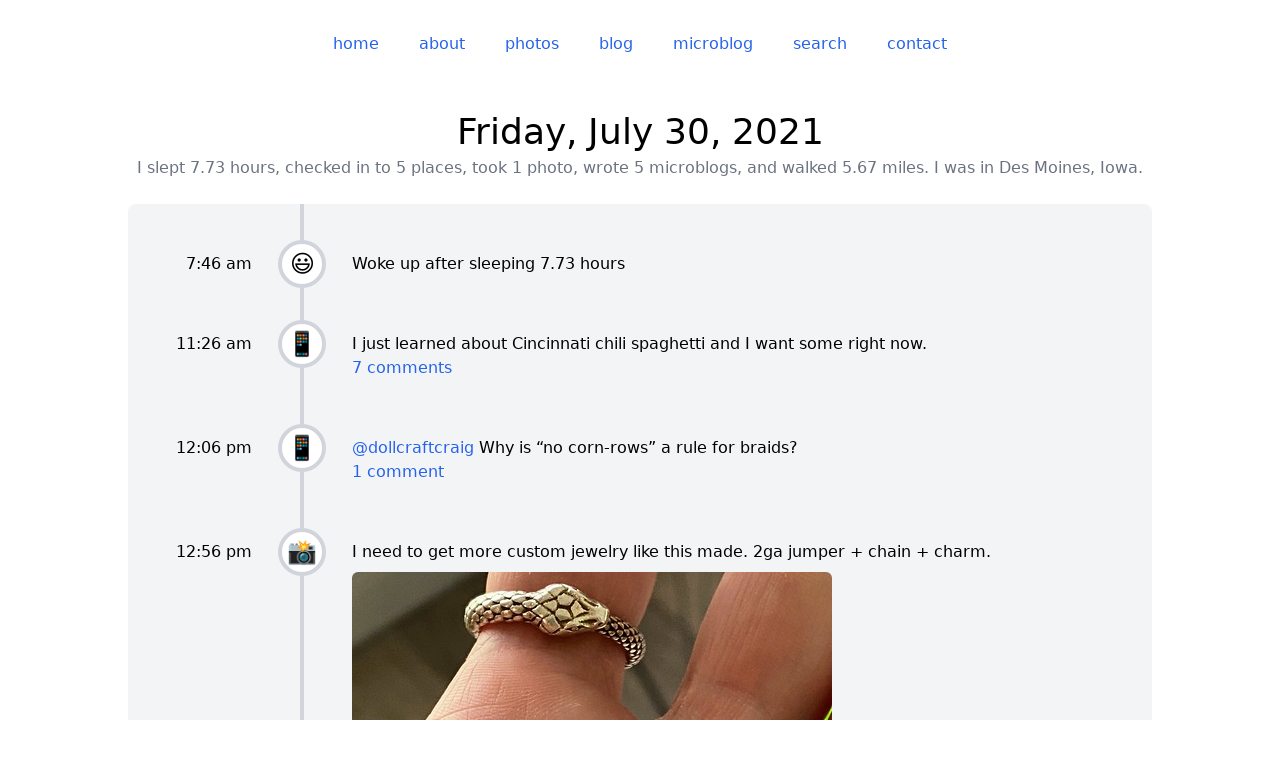

--- FILE ---
content_type: text/html;charset=utf-8
request_url: https://derek.broox.com/on/7/30/2021
body_size: 20163
content:
<!DOCTYPE html><html  class="notranslate" lang="en" translate="no" data-capo=""><head><meta charset="utf-8">
<meta name="viewport" content="width=device-width, initial-scale=1.0, maximum-scale=1.0, user-scalable=no">
<title>Friday, July 30, 2021</title>
<style>*,:after,:before{--tw-border-spacing-x:0;--tw-border-spacing-y:0;--tw-translate-x:0;--tw-translate-y:0;--tw-rotate:0;--tw-skew-x:0;--tw-skew-y:0;--tw-scale-x:1;--tw-scale-y:1;--tw-pan-x: ;--tw-pan-y: ;--tw-pinch-zoom: ;--tw-scroll-snap-strictness:proximity;--tw-gradient-from-position: ;--tw-gradient-via-position: ;--tw-gradient-to-position: ;--tw-ordinal: ;--tw-slashed-zero: ;--tw-numeric-figure: ;--tw-numeric-spacing: ;--tw-numeric-fraction: ;--tw-ring-inset: ;--tw-ring-offset-width:0px;--tw-ring-offset-color:#fff;--tw-ring-color:rgba(59,130,246,.5);--tw-ring-offset-shadow:0 0 #0000;--tw-ring-shadow:0 0 #0000;--tw-shadow:0 0 #0000;--tw-shadow-colored:0 0 #0000;--tw-blur: ;--tw-brightness: ;--tw-contrast: ;--tw-grayscale: ;--tw-hue-rotate: ;--tw-invert: ;--tw-saturate: ;--tw-sepia: ;--tw-drop-shadow: ;--tw-backdrop-blur: ;--tw-backdrop-brightness: ;--tw-backdrop-contrast: ;--tw-backdrop-grayscale: ;--tw-backdrop-hue-rotate: ;--tw-backdrop-invert: ;--tw-backdrop-opacity: ;--tw-backdrop-saturate: ;--tw-backdrop-sepia: ;--tw-contain-size: ;--tw-contain-layout: ;--tw-contain-paint: ;--tw-contain-style: }::backdrop{--tw-border-spacing-x:0;--tw-border-spacing-y:0;--tw-translate-x:0;--tw-translate-y:0;--tw-rotate:0;--tw-skew-x:0;--tw-skew-y:0;--tw-scale-x:1;--tw-scale-y:1;--tw-pan-x: ;--tw-pan-y: ;--tw-pinch-zoom: ;--tw-scroll-snap-strictness:proximity;--tw-gradient-from-position: ;--tw-gradient-via-position: ;--tw-gradient-to-position: ;--tw-ordinal: ;--tw-slashed-zero: ;--tw-numeric-figure: ;--tw-numeric-spacing: ;--tw-numeric-fraction: ;--tw-ring-inset: ;--tw-ring-offset-width:0px;--tw-ring-offset-color:#fff;--tw-ring-color:rgba(59,130,246,.5);--tw-ring-offset-shadow:0 0 #0000;--tw-ring-shadow:0 0 #0000;--tw-shadow:0 0 #0000;--tw-shadow-colored:0 0 #0000;--tw-blur: ;--tw-brightness: ;--tw-contrast: ;--tw-grayscale: ;--tw-hue-rotate: ;--tw-invert: ;--tw-saturate: ;--tw-sepia: ;--tw-drop-shadow: ;--tw-backdrop-blur: ;--tw-backdrop-brightness: ;--tw-backdrop-contrast: ;--tw-backdrop-grayscale: ;--tw-backdrop-hue-rotate: ;--tw-backdrop-invert: ;--tw-backdrop-opacity: ;--tw-backdrop-saturate: ;--tw-backdrop-sepia: ;--tw-contain-size: ;--tw-contain-layout: ;--tw-contain-paint: ;--tw-contain-style: }/*! tailwindcss v3.4.14 | MIT License | https://tailwindcss.com*/*,:after,:before{border:0 solid #e5e7eb;box-sizing:border-box}:after,:before{--tw-content:""}:host,html{line-height:1.5;-webkit-text-size-adjust:100%;font-family:ui-sans-serif,system-ui,sans-serif,Apple Color Emoji,Segoe UI Emoji,Segoe UI Symbol,Noto Color Emoji;font-feature-settings:normal;font-variation-settings:normal;-moz-tab-size:4;-o-tab-size:4;tab-size:4;-webkit-tap-highlight-color:transparent}body{line-height:inherit;margin:0}hr{border-top-width:1px;color:inherit;height:0}abbr:where([title]){-webkit-text-decoration:underline dotted;text-decoration:underline dotted}h1,h2,h3,h4,h5,h6{font-size:inherit;font-weight:inherit}a{color:inherit;text-decoration:inherit}b,strong{font-weight:bolder}code,kbd,pre,samp{font-family:ui-monospace,SFMono-Regular,Menlo,Monaco,Consolas,Liberation Mono,Courier New,monospace;font-feature-settings:normal;font-size:1em;font-variation-settings:normal}small{font-size:80%}sub,sup{font-size:75%;line-height:0;position:relative;vertical-align:baseline}sub{bottom:-.25em}sup{top:-.5em}table{border-collapse:collapse;border-color:inherit;text-indent:0}button,input,optgroup,select,textarea{color:inherit;font-family:inherit;font-feature-settings:inherit;font-size:100%;font-variation-settings:inherit;font-weight:inherit;letter-spacing:inherit;line-height:inherit;margin:0;padding:0}button,select{text-transform:none}button,input:where([type=button]),input:where([type=reset]),input:where([type=submit]){-webkit-appearance:button;background-color:transparent;background-image:none}:-moz-focusring{outline:auto}:-moz-ui-invalid{box-shadow:none}progress{vertical-align:baseline}::-webkit-inner-spin-button,::-webkit-outer-spin-button{height:auto}[type=search]{-webkit-appearance:textfield;outline-offset:-2px}::-webkit-search-decoration{-webkit-appearance:none}::-webkit-file-upload-button{-webkit-appearance:button;font:inherit}summary{display:list-item}blockquote,dd,dl,figure,h1,h2,h3,h4,h5,h6,hr,p,pre{margin:0}fieldset{margin:0}fieldset,legend{padding:0}menu,ol,ul{list-style:none;margin:0;padding:0}dialog{padding:0}textarea{resize:vertical}input::-moz-placeholder,textarea::-moz-placeholder{color:#9ca3af;opacity:1}input::placeholder,textarea::placeholder{color:#9ca3af;opacity:1}[role=button],button{cursor:pointer}:disabled{cursor:default}audio,canvas,embed,iframe,img,object,svg,video{display:block;vertical-align:middle}img,video{height:auto;max-width:100%}[hidden]:where(:not([hidden=until-found])){display:none}html{--tw-bg-opacity:1;background-color:hsl(var(--twc-primary-bg)/var(--twc-primary-bg-opacity,var(--tw-bg-opacity)));color:hsl(var(--twc-primary-text)/var(--twc-primary-text-opacity,var(--tw-text-opacity)))}a,html{--tw-text-opacity:1}a{color:hsl(var(--twc-link)/var(--twc-link-opacity,var(--tw-text-opacity)));font-weight:500}p{margin-bottom:.75rem;margin-top:.75rem}.\!container{width:100%!important}.container{width:100%}@media (min-width:640px){.\!container{max-width:640px!important}.container{max-width:640px}}@media (min-width:768px){.\!container{max-width:768px!important}.container{max-width:768px}}@media (min-width:1024px){.\!container{max-width:1024px!important}.container{max-width:1024px}}@media (min-width:1280px){.\!container{max-width:1280px!important}.container{max-width:1280px}}@media (min-width:1536px){.\!container{max-width:1536px!important}.container{max-width:1536px}}article.blog footer{clear:both}article.blog footer ul{margin-bottom:.75rem;margin-top:.75rem}.list-section{border-top-width:1px;margin-bottom:2rem;margin-top:2rem;--tw-border-opacity:1;border-color:rgb(209 213 219/var(--tw-border-opacity))}.list-section:where([class~=dark-mode],[class~=dark-mode] *){--tw-border-opacity:1;border-color:rgb(63 63 70/var(--tw-border-opacity))}.list-section header{margin:2rem 0 1.5rem}.list-section header h2{font-size:2.25rem;font-weight:500;line-height:2.5rem;margin-bottom:.25rem;overflow-wrap:break-word;text-align:center}.list-section header h3{font-size:1rem;font-weight:500;line-height:1.5rem;margin-top:.25rem;text-align:center;--tw-text-opacity:1;color:hsl(var(--twc-secondary-text)/var(--twc-secondary-text-opacity,var(--tw-text-opacity)))}.list-section>footer{font-size:1.25rem;line-height:1.75rem;margin:1.5rem 0 2rem;text-align:center}article.microblog:first-of-type .body:after{left:50%;margin-left:-15px;position:absolute;top:-30px;--tw-content:"";border-color:transparent;border-width:15px;content:var(--tw-content);--tw-border-opacity:1;border-bottom-color:rgb(243 244 246/var(--tw-border-opacity))}article.microblog:first-of-type .body:where([class~=dark-mode],[class~=dark-mode] *):after{--tw-border-opacity:1;border-bottom-color:rgb(39 39 42/var(--tw-border-opacity))}article.microblog:first-of-type .body:after{display:block;width:0}.sr-only{height:1px;margin:-1px;overflow:hidden;padding:0;position:absolute;width:1px;clip:rect(0,0,0,0);border-width:0;white-space:nowrap}.visible{visibility:visible}.invisible{visibility:hidden}.static{position:static}.fixed{position:fixed}.absolute{position:absolute}.relative{position:relative}.inset-0{inset:0}.bottom-0{bottom:0}.left-0{left:0}.left-1\/2{left:50%}.left-12{left:3rem}.right-0{right:0}.top-0{top:0}.top-\[-30px\]{top:-30px}.z-10{z-index:10}.z-40{z-index:40}.z-\[100\]{z-index:100}.z-\[101\]{z-index:101}.z-\[102\]{z-index:102}.float-none{float:none}.m-0{margin:0}.m-2{margin:.5rem}.m-4{margin:1rem}.m-auto{margin:auto}.-mx-2{margin-left:-.5rem;margin-right:-.5rem}.mx-0{margin-left:0;margin-right:0}.mx-2{margin-left:.5rem;margin-right:.5rem}.mx-4{margin-left:1rem;margin-right:1rem}.mx-auto{margin-left:auto;margin-right:auto}.my-0{margin-bottom:0;margin-top:0}.my-2{margin-bottom:.5rem;margin-top:.5rem}.my-3{margin-bottom:.75rem;margin-top:.75rem}.my-4{margin-bottom:1rem;margin-top:1rem}.my-8{margin-bottom:2rem;margin-top:2rem}.-mb-6{margin-bottom:-1.5rem}.-mb-\[15px\]{margin-bottom:-15px}.-ml-\[15px\]{margin-left:-15px}.mb-1{margin-bottom:.25rem}.mb-2{margin-bottom:.5rem}.mb-3{margin-bottom:.75rem}.mb-6{margin-bottom:1.5rem}.mb-8{margin-bottom:2rem}.ml-3{margin-left:.75rem}.ml-4{margin-left:1rem}.mr-1{margin-right:.25rem}.mt-1{margin-top:.25rem}.mt-3{margin-top:.75rem}.mt-4{margin-top:1rem}.mt-6{margin-top:1.5rem}.mt-8{margin-top:2rem}.block{display:block}.inline-block{display:inline-block}.inline{display:inline}.flex{display:flex}.grid{display:grid}.hidden{display:none}.aspect-\[3\/2\]{aspect-ratio:3/2}.h-20{height:5rem}.h-24{height:6rem}.h-4{height:1rem}.h-48{height:12rem}.h-6{height:1.5rem}.h-7{height:1.75rem}.h-9{height:2.25rem}.h-96{height:24rem}.h-full{height:100%}.w-0{width:0}.w-20{width:5rem}.w-4{width:1rem}.w-5\/6{width:83.333333%}.w-6{width:1.5rem}.w-64{width:16rem}.w-7{width:1.75rem}.w-9{width:2.25rem}.w-full{width:100%}.min-w-20{min-width:5rem}.min-w-\[50px\]{min-width:50px}.max-w-2xl{max-width:42rem}.max-w-7xl{max-width:80rem}.max-w-md{max-width:28rem}.max-w-screen-lg{max-width:1024px}.max-w-screen-md{max-width:768px}.flex-none{flex:none}.flex-grow,.grow{flex-grow:1}.basis-full{flex-basis:100%}.transform{transform:translate(var(--tw-translate-x),var(--tw-translate-y)) rotate(var(--tw-rotate)) skewX(var(--tw-skew-x)) skewY(var(--tw-skew-y)) scaleX(var(--tw-scale-x)) scaleY(var(--tw-scale-y))}.cursor-pointer{cursor:pointer}.resize{resize:both}.scroll-mt-8{scroll-margin-top:2rem}.list-outside{list-style-position:outside}.list-decimal{list-style-type:decimal}.list-disc{list-style-type:disc}.appearance-none{-webkit-appearance:none;-moz-appearance:none;appearance:none}.grid-cols-1{grid-template-columns:repeat(1,minmax(0,1fr))}.grid-cols-3{grid-template-columns:repeat(3,minmax(0,1fr))}.grid-cols-7{grid-template-columns:repeat(7,minmax(0,1fr))}.flex-row{flex-direction:row}.flex-col{flex-direction:column}.flex-wrap{flex-wrap:wrap}.place-items-center{place-items:center}.content-evenly{align-content:space-evenly}.items-start{align-items:flex-start}.items-end{align-items:flex-end}.items-center{align-items:center}.justify-center{justify-content:center}.justify-between{justify-content:space-between}.justify-evenly{justify-content:space-evenly}.justify-items-center{justify-items:center}.gap-1{gap:.25rem}.gap-4{gap:1rem}.gap-y-4{row-gap:1rem}.space-x-2>:not([hidden])~:not([hidden]){--tw-space-x-reverse:0;margin-left:calc(.5rem*(1 - var(--tw-space-x-reverse)));margin-right:calc(.5rem*var(--tw-space-x-reverse))}.space-x-4>:not([hidden])~:not([hidden]){--tw-space-x-reverse:0;margin-left:calc(1rem*(1 - var(--tw-space-x-reverse)));margin-right:calc(1rem*var(--tw-space-x-reverse))}.space-y-4>:not([hidden])~:not([hidden]){--tw-space-y-reverse:0;margin-bottom:calc(1rem*var(--tw-space-y-reverse));margin-top:calc(1rem*(1 - var(--tw-space-y-reverse)))}.break-words{overflow-wrap:break-word}.rounded{border-radius:.25rem}.rounded-full{border-radius:9999px}.rounded-lg{border-radius:.5rem}.rounded-md{border-radius:.375rem}.rounded-l{border-bottom-left-radius:.25rem;border-top-left-radius:.25rem}.rounded-r{border-bottom-right-radius:.25rem;border-top-right-radius:.25rem}.border{border-width:1px}.border-4{border-width:4px}.border-\[15px\]{border-width:15px}.border-b{border-bottom-width:1px}.border-b-0{border-bottom-width:0}.border-l{border-left-width:1px}.border-l-0{border-left-width:0}.border-r{border-right-width:1px}.border-r-0{border-right-width:0}.border-r-4{border-right-width:4px}.border-t{border-top-width:1px}.border-gray-200{--tw-border-opacity:1;border-color:rgb(229 231 235/var(--tw-border-opacity))}.border-gray-300{--tw-border-opacity:1;border-color:rgb(209 213 219/var(--tw-border-opacity))}.border-transparent{border-color:transparent}.border-white{--tw-border-opacity:1;border-color:rgb(255 255 255/var(--tw-border-opacity))}.border-x-transparent{border-left-color:transparent;border-right-color:transparent}.border-b-gray-100{--tw-border-opacity:1;border-bottom-color:rgb(243 244 246/var(--tw-border-opacity))}.border-b-white{--tw-border-opacity:1;border-bottom-color:rgb(255 255 255/var(--tw-border-opacity))}.border-r-gray-300{--tw-border-opacity:1;border-right-color:rgb(209 213 219/var(--tw-border-opacity))}.border-t-gray-100{--tw-border-opacity:1;border-top-color:rgb(243 244 246/var(--tw-border-opacity))}.border-t-gray-300{--tw-border-opacity:1;border-top-color:rgb(209 213 219/var(--tw-border-opacity))}.border-t-white{--tw-border-opacity:1;border-top-color:rgb(255 255 255/var(--tw-border-opacity))}.bg-black{--tw-bg-opacity:1;background-color:rgb(0 0 0/var(--tw-bg-opacity))}.bg-blue-600{--tw-bg-opacity:1;background-color:rgb(37 99 235/var(--tw-bg-opacity))}.bg-gray-100{--tw-bg-opacity:1;background-color:rgb(243 244 246/var(--tw-bg-opacity))}.bg-gray-50{--tw-bg-opacity:1;background-color:rgb(249 250 251/var(--tw-bg-opacity))}.bg-link{--tw-bg-opacity:1;background-color:hsl(var(--twc-link)/var(--twc-link-opacity,var(--tw-bg-opacity)))}.bg-primary-bg{--tw-bg-opacity:1;background-color:hsl(var(--twc-primary-bg)/var(--twc-primary-bg-opacity,var(--tw-bg-opacity)))}.bg-secondary-bg{--tw-bg-opacity:1;background-color:hsl(var(--twc-secondary-bg)/var(--twc-secondary-bg-opacity,var(--tw-bg-opacity)))}.bg-white{--tw-bg-opacity:1;background-color:rgb(255 255 255/var(--tw-bg-opacity))}.bg-yellow-300{--tw-bg-opacity:1;background-color:rgb(253 224 71/var(--tw-bg-opacity))}.fill-gray-400{fill:#9ca3af}.stroke-gray-400{stroke:#9ca3af}.p-2{padding:.5rem}.p-3{padding:.75rem}.p-4{padding:1rem}.px-3{padding-left:.75rem;padding-right:.75rem}.px-4{padding-left:1rem;padding-right:1rem}.px-5{padding-left:1.25rem;padding-right:1.25rem}.px-6{padding-left:1.5rem;padding-right:1.5rem}.py-2{padding-bottom:.5rem;padding-top:.5rem}.py-4{padding-top:1rem}.pb-4,.py-4{padding-bottom:1rem}.pb-8{padding-bottom:2rem}.pl-0{padding-left:0}.pl-2{padding-left:.5rem}.pl-4{padding-left:1rem}.pl-8{padding-left:2rem}.pr-0{padding-right:0}.pr-2{padding-right:.5rem}.pr-4{padding-right:1rem}.pr-8{padding-right:2rem}.pt-0{padding-top:0}.pt-5{padding-top:1.25rem}.pt-8{padding-top:2rem}.text-left{text-align:left}.text-center{text-align:center}.text-right{text-align:right}.text-2xl{font-size:1.5rem;line-height:2rem}.text-3xl{font-size:1.875rem;line-height:2.25rem}.text-4xl{font-size:2.25rem;line-height:2.5rem}.text-base{font-size:1rem;line-height:1.5rem}.text-lg{font-size:1.125rem;line-height:1.75rem}.text-sm{font-size:.875rem;line-height:1.25rem}.text-xl{font-size:1.25rem;line-height:1.75rem}.text-xs{font-size:.75rem;line-height:1rem}.font-bold{font-weight:700}.font-medium{font-weight:500}.font-semibold{font-weight:600}.lowercase{text-transform:lowercase}.capitalize{text-transform:capitalize}.italic{font-style:italic}.leading-none{line-height:1}.leading-tight{line-height:1.25}.text-black{--tw-text-opacity:1;color:rgb(0 0 0/var(--tw-text-opacity))}.text-blue-600{--tw-text-opacity:1;color:rgb(37 99 235/var(--tw-text-opacity))}.text-gray-100{--tw-text-opacity:1;color:rgb(243 244 246/var(--tw-text-opacity))}.text-gray-300{--tw-text-opacity:1;color:rgb(209 213 219/var(--tw-text-opacity))}.text-gray-500{--tw-text-opacity:1;color:rgb(107 114 128/var(--tw-text-opacity))}.text-gray-600{--tw-text-opacity:1;color:rgb(75 85 99/var(--tw-text-opacity))}.text-gray-700{--tw-text-opacity:1;color:rgb(55 65 81/var(--tw-text-opacity))}.text-gray-800{--tw-text-opacity:1;color:rgb(31 41 55/var(--tw-text-opacity))}.text-gray-900{--tw-text-opacity:1;color:rgb(17 24 39/var(--tw-text-opacity))}.text-muted{--tw-text-opacity:1;color:hsl(var(--twc-muted)/var(--twc-muted-opacity,var(--tw-text-opacity)))}.text-primary-text{--tw-text-opacity:1;color:hsl(var(--twc-primary-text)/var(--twc-primary-text-opacity,var(--tw-text-opacity)))}.text-secondary-text{--tw-text-opacity:1;color:hsl(var(--twc-secondary-text)/var(--twc-secondary-text-opacity,var(--tw-text-opacity)))}.text-white{--tw-text-opacity:1;color:rgb(255 255 255/var(--tw-text-opacity))}.opacity-0{opacity:0}.shadow{--tw-shadow:0 1px 3px 0 rgba(0,0,0,.1),0 1px 2px -1px rgba(0,0,0,.1);--tw-shadow-colored:0 1px 3px 0 var(--tw-shadow-color),0 1px 2px -1px var(--tw-shadow-color);box-shadow:var(--tw-ring-offset-shadow,0 0 #0000),var(--tw-ring-shadow,0 0 #0000),var(--tw-shadow)}.drop-shadow-md{--tw-drop-shadow:drop-shadow(0 4px 3px rgba(0,0,0,.07)) drop-shadow(0 2px 2px rgba(0,0,0,.06))}.drop-shadow-md,.filter{filter:var(--tw-blur) var(--tw-brightness) var(--tw-contrast) var(--tw-grayscale) var(--tw-hue-rotate) var(--tw-invert) var(--tw-saturate) var(--tw-sepia) var(--tw-drop-shadow)}.transition{transition-duration:.15s;transition-property:color,background-color,border-color,text-decoration-color,fill,stroke,opacity,box-shadow,transform,filter,-webkit-backdrop-filter;transition-property:color,background-color,border-color,text-decoration-color,fill,stroke,opacity,box-shadow,transform,filter,backdrop-filter;transition-property:color,background-color,border-color,text-decoration-color,fill,stroke,opacity,box-shadow,transform,filter,backdrop-filter,-webkit-backdrop-filter;transition-timing-function:cubic-bezier(.4,0,.2,1)}.ease-in{transition-timing-function:cubic-bezier(.4,0,1,1)}.content-\[\'\'\]{--tw-content:"";content:var(--tw-content)}.light,:root,[data-theme=light]{--twc-primary-bg:0 0% 100%;--twc-primary-text:0 0% 0%;--twc-secondary-bg:220 14.3% 95.9%;--twc-secondary-text:220 8.9% 46.1%;--twc-link:221.20000000000005 83.2% 53.3%;--twc-link-highlight:224.29999999999995 76.3% 48%;--twc-muted:217.89999999999998 10.6% 64.9%;--twc-media:210 20% 98%}.dark,[data-theme=dark]{--twc-primary-bg:240 5.9% 10%;--twc-primary-text:240 5.9% 90%;--twc-secondary-bg:240 3.7% 15.9%;--twc-secondary-text:240 3.8% 46.1%;--twc-link:217.20000000000005 91.2% 59.8%;--twc-link-highlight:221.20000000000005 83.2% 53.3%;--twc-muted:240 5% 64.9%;--twc-media:240 3.7% 15.9%}.fade-in{opacity:1;transition:opacity .25s linear;visibility:visible}.fade-out{opacity:0;transition:visibility 0s .25s,opacity .25s linear;visibility:hidden}.no-scrollbar{-ms-overflow-style:none;scrollbar-width:none}.no-scrollbar::-webkit-scrollbar{display:none}.rounded-clip{clip-path:inset(0 0 0 0 round .5rem)}.before\:content-\[attr\(emoji\)\]:before{--tw-content:attr(emoji);content:var(--tw-content)}.hover\:rounded-md:hover{border-radius:.375rem}.hover\:bg-blue-700:hover{--tw-bg-opacity:1;background-color:rgb(29 78 216/var(--tw-bg-opacity))}.hover\:bg-link:hover{--tw-bg-opacity:1;background-color:hsl(var(--twc-link)/var(--twc-link-opacity,var(--tw-bg-opacity)))}.hover\:bg-link-highlight:hover{--tw-bg-opacity:1;background-color:hsl(var(--twc-link-highlight)/var(--twc-link-highlight-opacity,var(--tw-bg-opacity)))}.hover\:text-link:hover{--tw-text-opacity:1;color:hsl(var(--twc-link)/var(--twc-link-opacity,var(--tw-text-opacity)))}.focus\:outline-none:focus{outline:2px solid transparent;outline-offset:2px}@media (min-width:640px){.sm\:basis-1\/2{flex-basis:50%}}@media (min-width:768px){.md\:float-right{float:right}.md\:float-left{float:left}.md\:m-0{margin:0}.md\:m-2{margin:.5rem}.md\:mb-1{margin-bottom:.25rem}.md\:ml-2{margin-left:.5rem}.md\:mr-4{margin-right:1rem}.md\:inline{display:inline}.md\:flex{display:flex}.md\:w-1\/2{width:50%}.md\:basis-1\/2{flex-basis:50%}.md\:basis-1\/3{flex-basis:33.333333%}.md\:basis-auto{flex-basis:auto}.md\:grid-cols-3{grid-template-columns:repeat(3,minmax(0,1fr))}.md\:flex-row{flex-direction:row}.md\:justify-items-start{justify-items:start}.md\:space-x-4>:not([hidden])~:not([hidden]){--tw-space-x-reverse:0;margin-left:calc(1rem*(1 - var(--tw-space-x-reverse)));margin-right:calc(1rem*var(--tw-space-x-reverse))}.md\:text-left{text-align:left}.md\:rounded-clip{clip-path:inset(0 0 0 0 round .5rem)}}@media (min-width:1024px){.lg\:h-64{height:16rem}.lg\:h-96{height:24rem}.lg\:basis-1\/3{flex-basis:33.333333%}.lg\:basis-1\/4{flex-basis:25%}.lg\:basis-2\/3{flex-basis:66.666667%}.lg\:p-12{padding:3rem}.lg\:pr-4{padding-right:1rem}}@media (min-width:1280px){.xl\:basis-1\/4{flex-basis:25%}.xl\:basis-3\/4{flex-basis:75%}}.dark\:border-0:where([class~=dark-mode],[class~=dark-mode] *){border-width:0}.dark\:border-zinc-600:where([class~=dark-mode],[class~=dark-mode] *){--tw-border-opacity:1;border-color:rgb(82 82 91/var(--tw-border-opacity))}.dark\:border-zinc-700:where([class~=dark-mode],[class~=dark-mode] *){--tw-border-opacity:1;border-color:rgb(63 63 70/var(--tw-border-opacity))}.dark\:border-zinc-800:where([class~=dark-mode],[class~=dark-mode] *){--tw-border-opacity:1;border-color:rgb(39 39 42/var(--tw-border-opacity))}.dark\:border-x-transparent:where([class~=dark-mode],[class~=dark-mode] *){border-left-color:transparent;border-right-color:transparent}.dark\:border-r-zinc-600:where([class~=dark-mode],[class~=dark-mode] *){--tw-border-opacity:1;border-right-color:rgb(82 82 91/var(--tw-border-opacity))}.dark\:bg-zinc-800:where([class~=dark-mode],[class~=dark-mode] *){--tw-bg-opacity:1;background-color:rgb(39 39 42/var(--tw-bg-opacity))}.dark\:text-zinc-200:where([class~=dark-mode],[class~=dark-mode] *){--tw-text-opacity:1;color:rgb(228 228 231/var(--tw-text-opacity))}.dark\:text-zinc-400:where([class~=dark-mode],[class~=dark-mode] *){--tw-text-opacity:1;color:rgb(161 161 170/var(--tw-text-opacity))}.dark\:text-zinc-700:where([class~=dark-mode],[class~=dark-mode] *){--tw-text-opacity:1;color:rgb(63 63 70/var(--tw-text-opacity))}</style>
<style>.\!container{width:100%!important}.container{width:100%}@media (min-width:640px){.\!container{max-width:640px!important}.container{max-width:640px}}@media (min-width:768px){.\!container{max-width:768px!important}.container{max-width:768px}}@media (min-width:1024px){.\!container{max-width:1024px!important}.container{max-width:1024px}}@media (min-width:1280px){.\!container{max-width:1280px!important}.container{max-width:1280px}}@media (min-width:1536px){.\!container{max-width:1536px!important}.container{max-width:1536px}}.popover{border-radius:.375rem;border-width:1px;display:inline-block;min-width:50px;z-index:100;--tw-border-opacity:1;border-color:rgb(229 231 235/var(--tw-border-opacity));--tw-bg-opacity:1;background-color:rgb(255 255 255/var(--tw-bg-opacity));font-size:.875rem;font-weight:700;line-height:1.25rem;padding:.5rem;--tw-text-opacity:1;color:rgb(107 114 128/var(--tw-text-opacity));--tw-drop-shadow:drop-shadow(0 4px 3px rgba(0,0,0,.07)) drop-shadow(0 2px 2px rgba(0,0,0,.06));filter:var(--tw-blur) var(--tw-brightness) var(--tw-contrast) var(--tw-grayscale) var(--tw-hue-rotate) var(--tw-invert) var(--tw-saturate) var(--tw-sepia) var(--tw-drop-shadow)}.popover:where([class~=dark-mode],[class~=dark-mode] *){--tw-border-opacity:1;border-color:rgb(63 63 70/var(--tw-border-opacity));--tw-bg-opacity:1;background-color:rgb(39 39 42/var(--tw-bg-opacity));--tw-text-opacity:1;color:rgb(161 161 170/var(--tw-text-opacity))}.arrow,.arrow:before{height:1rem;position:absolute;width:1rem;z-index:101;--tw-bg-opacity:1;background-color:rgb(255 255 255/var(--tw-bg-opacity))}.arrow:where([class~=dark-mode],[class~=dark-mode] *),.arrow:where([class~=dark-mode],[class~=dark-mode] *):before{--tw-bg-opacity:1;background-color:rgb(39 39 42/var(--tw-bg-opacity))}.arrow{visibility:hidden}.arrow:before{visibility:visible;--tw-rotate:45deg;transform:translate(var(--tw-translate-x),var(--tw-translate-y)) rotate(var(--tw-rotate)) skewX(var(--tw-skew-x)) skewY(var(--tw-skew-y)) scaleX(var(--tw-scale-x)) scaleY(var(--tw-scale-y));--tw-content:"";content:var(--tw-content)}.popover img{position:relative;z-index:102}.popover[data-popper-placement^=top]>.arrow{bottom:-.5rem}.popover[data-popper-placement^=top]>.arrow:before{border-bottom-width:1px;border-right-width:1px;--tw-border-opacity:1;border-color:rgb(229 231 235/var(--tw-border-opacity))}.popover[data-popper-placement^=top]>.arrow:where([class~=dark-mode],[class~=dark-mode] *):before{--tw-border-opacity:1;border-color:rgb(63 63 70/var(--tw-border-opacity))}.popover[data-popper-placement^=bottom]>.arrow{top:-.5rem}.popover[data-popper-placement^=bottom]>.arrow:before{border-left-width:1px;border-top-width:1px;--tw-border-opacity:1;border-color:rgb(229 231 235/var(--tw-border-opacity))}.popover[data-popper-placement^=bottom]>.arrow:where([class~=dark-mode],[class~=dark-mode] *):before{--tw-border-opacity:1;border-color:rgb(63 63 70/var(--tw-border-opacity))}.popover[data-popper-placement^=left]>.arrow{right:-.5rem}.popover[data-popper-placement^=right]>.arrow{left:-.5rem}.popover a,.swiper .popover,.swiper .popover a{--tw-text-opacity:1;color:rgb(107 114 128/var(--tw-text-opacity))}.popover a:where([class~=dark-mode],[class~=dark-mode] *),.swiper .popover a:where([class~=dark-mode],[class~=dark-mode] *),.swiper .popover:where([class~=dark-mode],[class~=dark-mode] *){--tw-text-opacity:1;color:rgb(161 161 170/var(--tw-text-opacity))}.\!swiper .popover,.\!swiper .popover a{--tw-text-opacity:1;color:rgb(107 114 128/var(--tw-text-opacity))}.\!swiper .popover a:where([class~=dark-mode],[class~=dark-mode] *),.\!swiper .popover:where([class~=dark-mode],[class~=dark-mode] *){--tw-text-opacity:1;color:rgb(161 161 170/var(--tw-text-opacity))}</style>
<style>.mapboxgl-map{font:12px/20px Helvetica Neue,Arial,Helvetica,sans-serif;overflow:hidden;position:relative;-webkit-tap-highlight-color:rgb(0 0 0/0)}.mapboxgl-canvas{left:0;position:absolute;top:0}.mapboxgl-map:-webkit-full-screen{height:100%;width:100%}.mapboxgl-canary{background-color:salmon}.mapboxgl-canvas-container.mapboxgl-interactive,.mapboxgl-ctrl-group button.mapboxgl-ctrl-compass{cursor:grab;-webkit-user-select:none;-moz-user-select:none;user-select:none}.mapboxgl-canvas-container.mapboxgl-interactive.mapboxgl-track-pointer{cursor:pointer}.mapboxgl-canvas-container.mapboxgl-interactive:active,.mapboxgl-ctrl-group button.mapboxgl-ctrl-compass:active{cursor:grabbing}.mapboxgl-canvas-container.mapboxgl-touch-zoom-rotate,.mapboxgl-canvas-container.mapboxgl-touch-zoom-rotate .mapboxgl-canvas{touch-action:pan-x pan-y}.mapboxgl-canvas-container.mapboxgl-touch-drag-pan,.mapboxgl-canvas-container.mapboxgl-touch-drag-pan .mapboxgl-canvas{touch-action:pinch-zoom}.mapboxgl-canvas-container.mapboxgl-touch-zoom-rotate.mapboxgl-touch-drag-pan,.mapboxgl-canvas-container.mapboxgl-touch-zoom-rotate.mapboxgl-touch-drag-pan .mapboxgl-canvas{touch-action:none}.mapboxgl-ctrl-bottom,.mapboxgl-ctrl-bottom-left,.mapboxgl-ctrl-bottom-right,.mapboxgl-ctrl-left,.mapboxgl-ctrl-right,.mapboxgl-ctrl-top,.mapboxgl-ctrl-top-left,.mapboxgl-ctrl-top-right{pointer-events:none;position:absolute;z-index:2}.mapboxgl-ctrl-top-left{left:0;top:0}.mapboxgl-ctrl-top{left:50%;top:0;transform:translateX(-50%)}.mapboxgl-ctrl-top-right{right:0;top:0}.mapboxgl-ctrl-right{right:0;top:50%;transform:translateY(-50%)}.mapboxgl-ctrl-bottom-right{bottom:0;right:0}.mapboxgl-ctrl-bottom{bottom:0;left:50%;transform:translateX(-50%)}.mapboxgl-ctrl-bottom-left{bottom:0;left:0}.mapboxgl-ctrl-left{left:0;top:50%;transform:translateY(-50%)}.mapboxgl-ctrl{clear:both;pointer-events:auto;transform:translate(0)}.mapboxgl-ctrl-top-left .mapboxgl-ctrl{float:left;margin:10px 0 0 10px}.mapboxgl-ctrl-top .mapboxgl-ctrl{float:left;margin:10px 0}.mapboxgl-ctrl-top-right .mapboxgl-ctrl{float:right;margin:10px 10px 0 0}.mapboxgl-ctrl-bottom-right .mapboxgl-ctrl,.mapboxgl-ctrl-right .mapboxgl-ctrl{float:right;margin:0 10px 10px 0}.mapboxgl-ctrl-bottom .mapboxgl-ctrl{float:left;margin:10px 0}.mapboxgl-ctrl-bottom-left .mapboxgl-ctrl,.mapboxgl-ctrl-left .mapboxgl-ctrl{float:left;margin:0 0 10px 10px}.mapboxgl-ctrl-group{background:#fff;border-radius:4px}.mapboxgl-ctrl-group:not(:empty){box-shadow:0 0 0 2px rgba(0,0,0,.1)}@media (-ms-high-contrast:active){.mapboxgl-ctrl-group:not(:empty){box-shadow:0 0 0 2px ButtonText}}.mapboxgl-ctrl-group button{background-color:transparent;border:0;box-sizing:border-box;cursor:pointer;display:block;height:29px;outline:none;overflow:hidden;padding:0;width:29px}.mapboxgl-ctrl-group button+button{border-top:1px solid #ddd}.mapboxgl-ctrl button .mapboxgl-ctrl-icon{background-position:50%;background-repeat:no-repeat;display:block;height:100%;width:100%}@media (-ms-high-contrast:active){.mapboxgl-ctrl-icon{background-color:transparent}.mapboxgl-ctrl-group button+button{border-top:1px solid ButtonText}}.mapboxgl-ctrl-attrib-button:focus,.mapboxgl-ctrl-group button:focus{box-shadow:0 0 2px 2px #0096ff}.mapboxgl-ctrl button:disabled{cursor:not-allowed}.mapboxgl-ctrl button:disabled .mapboxgl-ctrl-icon{opacity:.25}.mapboxgl-ctrl-group button:first-child{border-radius:4px 4px 0 0}.mapboxgl-ctrl-group button:last-child{border-radius:0 0 4px 4px}.mapboxgl-ctrl-group button:only-child{border-radius:inherit}.mapboxgl-ctrl button:not(:disabled):hover{background-color:rgb(0 0 0/5%)}.mapboxgl-ctrl-group button:focus:focus-visible{box-shadow:0 0 2px 2px #0096ff}.mapboxgl-ctrl-group button:focus:not(:focus-visible){box-shadow:none}.mapboxgl-ctrl button.mapboxgl-ctrl-zoom-out .mapboxgl-ctrl-icon{background-image:url("data:image/svg+xml;charset=utf-8,%3Csvg xmlns='http://www.w3.org/2000/svg' fill='%23333' viewBox='0 0 29 29'%3E%3Cpath d='M10 13c-.75 0-1.5.75-1.5 1.5S9.25 16 10 16h9c.75 0 1.5-.75 1.5-1.5S19.75 13 19 13z'/%3E%3C/svg%3E")}.mapboxgl-ctrl button.mapboxgl-ctrl-zoom-in .mapboxgl-ctrl-icon{background-image:url("data:image/svg+xml;charset=utf-8,%3Csvg xmlns='http://www.w3.org/2000/svg' fill='%23333' viewBox='0 0 29 29'%3E%3Cpath d='M14.5 8.5c-.75 0-1.5.75-1.5 1.5v3h-3c-.75 0-1.5.75-1.5 1.5S9.25 16 10 16h3v3c0 .75.75 1.5 1.5 1.5S16 19.75 16 19v-3h3c.75 0 1.5-.75 1.5-1.5S19.75 13 19 13h-3v-3c0-.75-.75-1.5-1.5-1.5'/%3E%3C/svg%3E")}@media (-ms-high-contrast:active){.mapboxgl-ctrl button.mapboxgl-ctrl-zoom-out .mapboxgl-ctrl-icon{background-image:url("data:image/svg+xml;charset=utf-8,%3Csvg xmlns='http://www.w3.org/2000/svg' fill='%23fff' viewBox='0 0 29 29'%3E%3Cpath d='M10 13c-.75 0-1.5.75-1.5 1.5S9.25 16 10 16h9c.75 0 1.5-.75 1.5-1.5S19.75 13 19 13z'/%3E%3C/svg%3E")}.mapboxgl-ctrl button.mapboxgl-ctrl-zoom-in .mapboxgl-ctrl-icon{background-image:url("data:image/svg+xml;charset=utf-8,%3Csvg xmlns='http://www.w3.org/2000/svg' fill='%23fff' viewBox='0 0 29 29'%3E%3Cpath d='M14.5 8.5c-.75 0-1.5.75-1.5 1.5v3h-3c-.75 0-1.5.75-1.5 1.5S9.25 16 10 16h3v3c0 .75.75 1.5 1.5 1.5S16 19.75 16 19v-3h3c.75 0 1.5-.75 1.5-1.5S19.75 13 19 13h-3v-3c0-.75-.75-1.5-1.5-1.5'/%3E%3C/svg%3E")}}@media (-ms-high-contrast:black-on-white){.mapboxgl-ctrl button.mapboxgl-ctrl-zoom-out .mapboxgl-ctrl-icon{background-image:url("data:image/svg+xml;charset=utf-8,%3Csvg xmlns='http://www.w3.org/2000/svg' viewBox='0 0 29 29'%3E%3Cpath d='M10 13c-.75 0-1.5.75-1.5 1.5S9.25 16 10 16h9c.75 0 1.5-.75 1.5-1.5S19.75 13 19 13z'/%3E%3C/svg%3E")}.mapboxgl-ctrl button.mapboxgl-ctrl-zoom-in .mapboxgl-ctrl-icon{background-image:url("data:image/svg+xml;charset=utf-8,%3Csvg xmlns='http://www.w3.org/2000/svg' viewBox='0 0 29 29'%3E%3Cpath d='M14.5 8.5c-.75 0-1.5.75-1.5 1.5v3h-3c-.75 0-1.5.75-1.5 1.5S9.25 16 10 16h3v3c0 .75.75 1.5 1.5 1.5S16 19.75 16 19v-3h3c.75 0 1.5-.75 1.5-1.5S19.75 13 19 13h-3v-3c0-.75-.75-1.5-1.5-1.5'/%3E%3C/svg%3E")}}.mapboxgl-ctrl button.mapboxgl-ctrl-fullscreen .mapboxgl-ctrl-icon{background-image:url("data:image/svg+xml;charset=utf-8,%3Csvg xmlns='http://www.w3.org/2000/svg' fill='%23333' viewBox='0 0 29 29'%3E%3Cpath d='M24 16v5.5c0 1.75-.75 2.5-2.5 2.5H16v-1l3-1.5-4-5.5 1-1 5.5 4 1.5-3zM6 16l1.5 3 5.5-4 1 1-4 5.5 3 1.5v1H7.5C5.75 24 5 23.25 5 21.5V16zm7-11v1l-3 1.5 4 5.5-1 1-5.5-4L6 13H5V7.5C5 5.75 5.75 5 7.5 5zm11 2.5c0-1.75-.75-2.5-2.5-2.5H16v1l3 1.5-4 5.5 1 1 5.5-4 1.5 3h1z'/%3E%3C/svg%3E")}.mapboxgl-ctrl button.mapboxgl-ctrl-shrink .mapboxgl-ctrl-icon{background-image:url("data:image/svg+xml;charset=utf-8,%3Csvg xmlns='http://www.w3.org/2000/svg' viewBox='0 0 29 29'%3E%3Cpath d='M18.5 16c-1.75 0-2.5.75-2.5 2.5V24h1l1.5-3 5.5 4 1-1-4-5.5 3-1.5v-1zM13 18.5c0-1.75-.75-2.5-2.5-2.5H5v1l3 1.5L4 24l1 1 5.5-4 1.5 3h1zm3-8c0 1.75.75 2.5 2.5 2.5H24v-1l-3-1.5L25 5l-1-1-5.5 4L17 5h-1zM10.5 13c1.75 0 2.5-.75 2.5-2.5V5h-1l-1.5 3L5 4 4 5l4 5.5L5 12v1z'/%3E%3C/svg%3E")}@media (-ms-high-contrast:active){.mapboxgl-ctrl button.mapboxgl-ctrl-fullscreen .mapboxgl-ctrl-icon{background-image:url("data:image/svg+xml;charset=utf-8,%3Csvg xmlns='http://www.w3.org/2000/svg' fill='%23fff' viewBox='0 0 29 29'%3E%3Cpath d='M24 16v5.5c0 1.75-.75 2.5-2.5 2.5H16v-1l3-1.5-4-5.5 1-1 5.5 4 1.5-3zM6 16l1.5 3 5.5-4 1 1-4 5.5 3 1.5v1H7.5C5.75 24 5 23.25 5 21.5V16zm7-11v1l-3 1.5 4 5.5-1 1-5.5-4L6 13H5V7.5C5 5.75 5.75 5 7.5 5zm11 2.5c0-1.75-.75-2.5-2.5-2.5H16v1l3 1.5-4 5.5 1 1 5.5-4 1.5 3h1z'/%3E%3C/svg%3E")}.mapboxgl-ctrl button.mapboxgl-ctrl-shrink .mapboxgl-ctrl-icon{background-image:url("data:image/svg+xml;charset=utf-8,%3Csvg xmlns='http://www.w3.org/2000/svg' fill='%23fff' viewBox='0 0 29 29'%3E%3Cpath d='M18.5 16c-1.75 0-2.5.75-2.5 2.5V24h1l1.5-3 5.5 4 1-1-4-5.5 3-1.5v-1zM13 18.5c0-1.75-.75-2.5-2.5-2.5H5v1l3 1.5L4 24l1 1 5.5-4 1.5 3h1zm3-8c0 1.75.75 2.5 2.5 2.5H24v-1l-3-1.5L25 5l-1-1-5.5 4L17 5h-1zM10.5 13c1.75 0 2.5-.75 2.5-2.5V5h-1l-1.5 3L5 4 4 5l4 5.5L5 12v1z'/%3E%3C/svg%3E")}}@media (-ms-high-contrast:black-on-white){.mapboxgl-ctrl button.mapboxgl-ctrl-fullscreen .mapboxgl-ctrl-icon{background-image:url("data:image/svg+xml;charset=utf-8,%3Csvg xmlns='http://www.w3.org/2000/svg' viewBox='0 0 29 29'%3E%3Cpath d='M24 16v5.5c0 1.75-.75 2.5-2.5 2.5H16v-1l3-1.5-4-5.5 1-1 5.5 4 1.5-3zM6 16l1.5 3 5.5-4 1 1-4 5.5 3 1.5v1H7.5C5.75 24 5 23.25 5 21.5V16zm7-11v1l-3 1.5 4 5.5-1 1-5.5-4L6 13H5V7.5C5 5.75 5.75 5 7.5 5zm11 2.5c0-1.75-.75-2.5-2.5-2.5H16v1l3 1.5-4 5.5 1 1 5.5-4 1.5 3h1z'/%3E%3C/svg%3E")}.mapboxgl-ctrl button.mapboxgl-ctrl-shrink .mapboxgl-ctrl-icon{background-image:url("data:image/svg+xml;charset=utf-8,%3Csvg xmlns='http://www.w3.org/2000/svg' viewBox='0 0 29 29'%3E%3Cpath d='M18.5 16c-1.75 0-2.5.75-2.5 2.5V24h1l1.5-3 5.5 4 1-1-4-5.5 3-1.5v-1zM13 18.5c0-1.75-.75-2.5-2.5-2.5H5v1l3 1.5L4 24l1 1 5.5-4 1.5 3h1zm3-8c0 1.75.75 2.5 2.5 2.5H24v-1l-3-1.5L25 5l-1-1-5.5 4L17 5h-1zM10.5 13c1.75 0 2.5-.75 2.5-2.5V5h-1l-1.5 3L5 4 4 5l4 5.5L5 12v1z'/%3E%3C/svg%3E")}}.mapboxgl-ctrl button.mapboxgl-ctrl-compass .mapboxgl-ctrl-icon{background-image:url("data:image/svg+xml;charset=utf-8,%3Csvg xmlns='http://www.w3.org/2000/svg' fill='%23333' viewBox='0 0 29 29'%3E%3Cpath d='m10.5 14 4-8 4 8z'/%3E%3Cpath fill='%23ccc' d='m10.5 16 4 8 4-8z'/%3E%3C/svg%3E")}@media (-ms-high-contrast:active){.mapboxgl-ctrl button.mapboxgl-ctrl-compass .mapboxgl-ctrl-icon{background-image:url("data:image/svg+xml;charset=utf-8,%3Csvg xmlns='http://www.w3.org/2000/svg' fill='%23fff' viewBox='0 0 29 29'%3E%3Cpath d='m10.5 14 4-8 4 8z'/%3E%3Cpath fill='%23999' d='m10.5 16 4 8 4-8z'/%3E%3C/svg%3E")}}@media (-ms-high-contrast:black-on-white){.mapboxgl-ctrl button.mapboxgl-ctrl-compass .mapboxgl-ctrl-icon{background-image:url("data:image/svg+xml;charset=utf-8,%3Csvg xmlns='http://www.w3.org/2000/svg' viewBox='0 0 29 29'%3E%3Cpath d='m10.5 14 4-8 4 8z'/%3E%3Cpath fill='%23ccc' d='m10.5 16 4 8 4-8z'/%3E%3C/svg%3E")}}.mapboxgl-ctrl button.mapboxgl-ctrl-geolocate .mapboxgl-ctrl-icon{background-image:url("data:image/svg+xml;charset=utf-8,%3Csvg xmlns='http://www.w3.org/2000/svg' fill='%23333' viewBox='0 0 20 20'%3E%3Cpath d='M10 4C9 4 9 5 9 5v.1A5 5 0 0 0 5.1 9H5s-1 0-1 1 1 1 1 1h.1A5 5 0 0 0 9 14.9v.1s0 1 1 1 1-1 1-1v-.1a5 5 0 0 0 3.9-3.9h.1s1 0 1-1-1-1-1-1h-.1A5 5 0 0 0 11 5.1V5s0-1-1-1m0 2.5a3.5 3.5 0 1 1 0 7 3.5 3.5 0 1 1 0-7'/%3E%3Ccircle cx='10' cy='10' r='2'/%3E%3C/svg%3E")}.mapboxgl-ctrl button.mapboxgl-ctrl-geolocate:disabled .mapboxgl-ctrl-icon{background-image:url("data:image/svg+xml;charset=utf-8,%3Csvg xmlns='http://www.w3.org/2000/svg' fill='%23aaa' viewBox='0 0 20 20'%3E%3Cpath d='M10 4C9 4 9 5 9 5v.1A5 5 0 0 0 5.1 9H5s-1 0-1 1 1 1 1 1h.1A5 5 0 0 0 9 14.9v.1s0 1 1 1 1-1 1-1v-.1a5 5 0 0 0 3.9-3.9h.1s1 0 1-1-1-1-1-1h-.1A5 5 0 0 0 11 5.1V5s0-1-1-1m0 2.5a3.5 3.5 0 1 1 0 7 3.5 3.5 0 1 1 0-7'/%3E%3Ccircle cx='10' cy='10' r='2'/%3E%3Cpath fill='red' d='m14 5 1 1-9 9-1-1z'/%3E%3C/svg%3E")}.mapboxgl-ctrl button.mapboxgl-ctrl-geolocate.mapboxgl-ctrl-geolocate-active .mapboxgl-ctrl-icon{background-image:url("data:image/svg+xml;charset=utf-8,%3Csvg xmlns='http://www.w3.org/2000/svg' fill='%2333b5e5' viewBox='0 0 20 20'%3E%3Cpath d='M10 4C9 4 9 5 9 5v.1A5 5 0 0 0 5.1 9H5s-1 0-1 1 1 1 1 1h.1A5 5 0 0 0 9 14.9v.1s0 1 1 1 1-1 1-1v-.1a5 5 0 0 0 3.9-3.9h.1s1 0 1-1-1-1-1-1h-.1A5 5 0 0 0 11 5.1V5s0-1-1-1m0 2.5a3.5 3.5 0 1 1 0 7 3.5 3.5 0 1 1 0-7'/%3E%3Ccircle cx='10' cy='10' r='2'/%3E%3C/svg%3E")}.mapboxgl-ctrl button.mapboxgl-ctrl-geolocate.mapboxgl-ctrl-geolocate-active-error .mapboxgl-ctrl-icon{background-image:url("data:image/svg+xml;charset=utf-8,%3Csvg xmlns='http://www.w3.org/2000/svg' fill='%23e58978' viewBox='0 0 20 20'%3E%3Cpath d='M10 4C9 4 9 5 9 5v.1A5 5 0 0 0 5.1 9H5s-1 0-1 1 1 1 1 1h.1A5 5 0 0 0 9 14.9v.1s0 1 1 1 1-1 1-1v-.1a5 5 0 0 0 3.9-3.9h.1s1 0 1-1-1-1-1-1h-.1A5 5 0 0 0 11 5.1V5s0-1-1-1m0 2.5a3.5 3.5 0 1 1 0 7 3.5 3.5 0 1 1 0-7'/%3E%3Ccircle cx='10' cy='10' r='2'/%3E%3C/svg%3E")}.mapboxgl-ctrl button.mapboxgl-ctrl-geolocate.mapboxgl-ctrl-geolocate-background .mapboxgl-ctrl-icon{background-image:url("data:image/svg+xml;charset=utf-8,%3Csvg xmlns='http://www.w3.org/2000/svg' fill='%2333b5e5' viewBox='0 0 20 20'%3E%3Cpath d='M10 4C9 4 9 5 9 5v.1A5 5 0 0 0 5.1 9H5s-1 0-1 1 1 1 1 1h.1A5 5 0 0 0 9 14.9v.1s0 1 1 1 1-1 1-1v-.1a5 5 0 0 0 3.9-3.9h.1s1 0 1-1-1-1-1-1h-.1A5 5 0 0 0 11 5.1V5s0-1-1-1m0 2.5a3.5 3.5 0 1 1 0 7 3.5 3.5 0 1 1 0-7'/%3E%3C/svg%3E")}.mapboxgl-ctrl button.mapboxgl-ctrl-geolocate.mapboxgl-ctrl-geolocate-background-error .mapboxgl-ctrl-icon{background-image:url("data:image/svg+xml;charset=utf-8,%3Csvg xmlns='http://www.w3.org/2000/svg' fill='%23e54e33' viewBox='0 0 20 20'%3E%3Cpath d='M10 4C9 4 9 5 9 5v.1A5 5 0 0 0 5.1 9H5s-1 0-1 1 1 1 1 1h.1A5 5 0 0 0 9 14.9v.1s0 1 1 1 1-1 1-1v-.1a5 5 0 0 0 3.9-3.9h.1s1 0 1-1-1-1-1-1h-.1A5 5 0 0 0 11 5.1V5s0-1-1-1m0 2.5a3.5 3.5 0 1 1 0 7 3.5 3.5 0 1 1 0-7'/%3E%3C/svg%3E")}.mapboxgl-ctrl button.mapboxgl-ctrl-geolocate.mapboxgl-ctrl-geolocate-waiting .mapboxgl-ctrl-icon{animation:mapboxgl-spin 2s linear infinite}@media (-ms-high-contrast:active){.mapboxgl-ctrl button.mapboxgl-ctrl-geolocate .mapboxgl-ctrl-icon{background-image:url("data:image/svg+xml;charset=utf-8,%3Csvg xmlns='http://www.w3.org/2000/svg' fill='%23fff' viewBox='0 0 20 20'%3E%3Cpath d='M10 4C9 4 9 5 9 5v.1A5 5 0 0 0 5.1 9H5s-1 0-1 1 1 1 1 1h.1A5 5 0 0 0 9 14.9v.1s0 1 1 1 1-1 1-1v-.1a5 5 0 0 0 3.9-3.9h.1s1 0 1-1-1-1-1-1h-.1A5 5 0 0 0 11 5.1V5s0-1-1-1m0 2.5a3.5 3.5 0 1 1 0 7 3.5 3.5 0 1 1 0-7'/%3E%3Ccircle cx='10' cy='10' r='2'/%3E%3C/svg%3E")}.mapboxgl-ctrl button.mapboxgl-ctrl-geolocate:disabled .mapboxgl-ctrl-icon{background-image:url("data:image/svg+xml;charset=utf-8,%3Csvg xmlns='http://www.w3.org/2000/svg' fill='%23999' viewBox='0 0 20 20'%3E%3Cpath d='M10 4C9 4 9 5 9 5v.1A5 5 0 0 0 5.1 9H5s-1 0-1 1 1 1 1 1h.1A5 5 0 0 0 9 14.9v.1s0 1 1 1 1-1 1-1v-.1a5 5 0 0 0 3.9-3.9h.1s1 0 1-1-1-1-1-1h-.1A5 5 0 0 0 11 5.1V5s0-1-1-1m0 2.5a3.5 3.5 0 1 1 0 7 3.5 3.5 0 1 1 0-7'/%3E%3Ccircle cx='10' cy='10' r='2'/%3E%3Cpath fill='red' d='m14 5 1 1-9 9-1-1z'/%3E%3C/svg%3E")}.mapboxgl-ctrl button.mapboxgl-ctrl-geolocate.mapboxgl-ctrl-geolocate-active .mapboxgl-ctrl-icon{background-image:url("data:image/svg+xml;charset=utf-8,%3Csvg xmlns='http://www.w3.org/2000/svg' fill='%2333b5e5' viewBox='0 0 20 20'%3E%3Cpath d='M10 4C9 4 9 5 9 5v.1A5 5 0 0 0 5.1 9H5s-1 0-1 1 1 1 1 1h.1A5 5 0 0 0 9 14.9v.1s0 1 1 1 1-1 1-1v-.1a5 5 0 0 0 3.9-3.9h.1s1 0 1-1-1-1-1-1h-.1A5 5 0 0 0 11 5.1V5s0-1-1-1m0 2.5a3.5 3.5 0 1 1 0 7 3.5 3.5 0 1 1 0-7'/%3E%3Ccircle cx='10' cy='10' r='2'/%3E%3C/svg%3E")}.mapboxgl-ctrl button.mapboxgl-ctrl-geolocate.mapboxgl-ctrl-geolocate-active-error .mapboxgl-ctrl-icon{background-image:url("data:image/svg+xml;charset=utf-8,%3Csvg xmlns='http://www.w3.org/2000/svg' fill='%23e58978' viewBox='0 0 20 20'%3E%3Cpath d='M10 4C9 4 9 5 9 5v.1A5 5 0 0 0 5.1 9H5s-1 0-1 1 1 1 1 1h.1A5 5 0 0 0 9 14.9v.1s0 1 1 1 1-1 1-1v-.1a5 5 0 0 0 3.9-3.9h.1s1 0 1-1-1-1-1-1h-.1A5 5 0 0 0 11 5.1V5s0-1-1-1m0 2.5a3.5 3.5 0 1 1 0 7 3.5 3.5 0 1 1 0-7'/%3E%3Ccircle cx='10' cy='10' r='2'/%3E%3C/svg%3E")}.mapboxgl-ctrl button.mapboxgl-ctrl-geolocate.mapboxgl-ctrl-geolocate-background .mapboxgl-ctrl-icon{background-image:url("data:image/svg+xml;charset=utf-8,%3Csvg xmlns='http://www.w3.org/2000/svg' fill='%2333b5e5' viewBox='0 0 20 20'%3E%3Cpath d='M10 4C9 4 9 5 9 5v.1A5 5 0 0 0 5.1 9H5s-1 0-1 1 1 1 1 1h.1A5 5 0 0 0 9 14.9v.1s0 1 1 1 1-1 1-1v-.1a5 5 0 0 0 3.9-3.9h.1s1 0 1-1-1-1-1-1h-.1A5 5 0 0 0 11 5.1V5s0-1-1-1m0 2.5a3.5 3.5 0 1 1 0 7 3.5 3.5 0 1 1 0-7'/%3E%3C/svg%3E")}.mapboxgl-ctrl button.mapboxgl-ctrl-geolocate.mapboxgl-ctrl-geolocate-background-error .mapboxgl-ctrl-icon{background-image:url("data:image/svg+xml;charset=utf-8,%3Csvg xmlns='http://www.w3.org/2000/svg' fill='%23e54e33' viewBox='0 0 20 20'%3E%3Cpath d='M10 4C9 4 9 5 9 5v.1A5 5 0 0 0 5.1 9H5s-1 0-1 1 1 1 1 1h.1A5 5 0 0 0 9 14.9v.1s0 1 1 1 1-1 1-1v-.1a5 5 0 0 0 3.9-3.9h.1s1 0 1-1-1-1-1-1h-.1A5 5 0 0 0 11 5.1V5s0-1-1-1m0 2.5a3.5 3.5 0 1 1 0 7 3.5 3.5 0 1 1 0-7'/%3E%3C/svg%3E")}}@media (-ms-high-contrast:black-on-white){.mapboxgl-ctrl button.mapboxgl-ctrl-geolocate .mapboxgl-ctrl-icon{background-image:url("data:image/svg+xml;charset=utf-8,%3Csvg xmlns='http://www.w3.org/2000/svg' viewBox='0 0 20 20'%3E%3Cpath d='M10 4C9 4 9 5 9 5v.1A5 5 0 0 0 5.1 9H5s-1 0-1 1 1 1 1 1h.1A5 5 0 0 0 9 14.9v.1s0 1 1 1 1-1 1-1v-.1a5 5 0 0 0 3.9-3.9h.1s1 0 1-1-1-1-1-1h-.1A5 5 0 0 0 11 5.1V5s0-1-1-1m0 2.5a3.5 3.5 0 1 1 0 7 3.5 3.5 0 1 1 0-7'/%3E%3Ccircle cx='10' cy='10' r='2'/%3E%3C/svg%3E")}.mapboxgl-ctrl button.mapboxgl-ctrl-geolocate:disabled .mapboxgl-ctrl-icon{background-image:url("data:image/svg+xml;charset=utf-8,%3Csvg xmlns='http://www.w3.org/2000/svg' fill='%23666' viewBox='0 0 20 20'%3E%3Cpath d='M10 4C9 4 9 5 9 5v.1A5 5 0 0 0 5.1 9H5s-1 0-1 1 1 1 1 1h.1A5 5 0 0 0 9 14.9v.1s0 1 1 1 1-1 1-1v-.1a5 5 0 0 0 3.9-3.9h.1s1 0 1-1-1-1-1-1h-.1A5 5 0 0 0 11 5.1V5s0-1-1-1m0 2.5a3.5 3.5 0 1 1 0 7 3.5 3.5 0 1 1 0-7'/%3E%3Ccircle cx='10' cy='10' r='2'/%3E%3Cpath fill='red' d='m14 5 1 1-9 9-1-1z'/%3E%3C/svg%3E")}}@keyframes mapboxgl-spin{0%{transform:rotate(0deg)}to{transform:rotate(1turn)}}a.mapboxgl-ctrl-logo{background-image:url("data:image/svg+xml;charset=utf-8,%3Csvg xmlns='http://www.w3.org/2000/svg' xmlns:xlink='http://www.w3.org/1999/xlink' fill-rule='evenodd' viewBox='0 0 88 23'%3E%3Cdefs%3E%3Cpath id='a' d='M11.5 2.25c5.105 0 9.25 4.145 9.25 9.25s-4.145 9.25-9.25 9.25-9.25-4.145-9.25-9.25 4.145-9.25 9.25-9.25M6.997 15.983c-.051-.338-.828-5.802 2.233-8.873a4.4 4.4 0 0 1 3.13-1.28c1.27 0 2.49.51 3.39 1.42.91.9 1.42 2.12 1.42 3.39 0 1.18-.449 2.301-1.28 3.13C12.72 16.93 7 16 7 16zM15.3 10.5l-2 .8-.8 2-.8-2-2-.8 2-.8.8-2 .8 2z'/%3E%3Cpath id='b' d='M50.63 8c.13 0 .23.1.23.23V9c.7-.76 1.7-1.18 2.73-1.18 2.17 0 3.95 1.85 3.95 4.17s-1.77 4.19-3.94 4.19c-1.04 0-2.03-.43-2.74-1.18v3.77c0 .13-.1.23-.23.23h-1.4c-.13 0-.23-.1-.23-.23V8.23c0-.12.1-.23.23-.23zm-3.86.01c.01 0 .01 0 .01-.01.13 0 .22.1.22.22v7.55c0 .12-.1.23-.23.23h-1.4c-.13 0-.23-.1-.23-.23V15c-.7.76-1.69 1.19-2.73 1.19-2.17 0-3.94-1.87-3.94-4.19s1.77-4.19 3.94-4.19c1.03 0 2.02.43 2.73 1.18v-.75c0-.12.1-.23.23-.23zm26.375-.19a4.24 4.24 0 0 0-4.16 3.29c-.13.59-.13 1.19 0 1.77a4.23 4.23 0 0 0 4.17 3.3c2.35 0 4.26-1.87 4.26-4.19s-1.9-4.17-4.27-4.17M60.63 5c.13 0 .23.1.23.23v3.76c.7-.76 1.7-1.18 2.73-1.18 1.88 0 3.45 1.4 3.84 3.28.13.59.13 1.2 0 1.8-.39 1.88-1.96 3.29-3.84 3.29-1.03 0-2.02-.43-2.73-1.18v.77c0 .12-.1.23-.23.23h-1.4c-.13 0-.23-.1-.23-.23V5.23c0-.12.1-.23.23-.23zm-34 11h-1.4c-.13 0-.23-.11-.23-.23V8.22c.01-.13.1-.22.23-.22h1.4c.13 0 .22.11.23.22v.68c.5-.68 1.3-1.09 2.16-1.1h.03c1.09 0 2.09.6 2.6 1.55.45-.95 1.4-1.55 2.44-1.56 1.62 0 2.93 1.25 2.9 2.78l.03 5.2c0 .13-.1.23-.23.23h-1.41c-.13 0-.23-.11-.23-.23v-4.59c0-.98-.74-1.71-1.62-1.71-.8 0-1.46.7-1.59 1.62l.01 4.68c0 .13-.11.23-.23.23h-1.41c-.13 0-.23-.11-.23-.23v-4.59c0-.98-.74-1.71-1.62-1.71-.85 0-1.54.79-1.6 1.8v4.5c0 .13-.1.23-.23.23m53.615 0h-1.61q-.06 0-.12-.03c-.09-.06-.13-.19-.06-.28l2.43-3.71-2.39-3.65a.2.2 0 0 1-.03-.12c0-.12.09-.21.21-.21h1.61c.13 0 .24.06.3.17l1.41 2.37 1.4-2.37a.34.34 0 0 1 .3-.17h1.6q.06 0 .12.03c.09.06.13.19.06.28l-2.37 3.65 2.43 3.7c0 .05.01.09.01.13 0 .12-.09.21-.21.21h-1.61c-.13 0-.24-.06-.3-.17l-1.44-2.42-1.44 2.42a.34.34 0 0 1-.3.17m-7.12-1.49c-1.33 0-2.42-1.12-2.42-2.51s1.08-2.52 2.42-2.52c1.33 0 2.42 1.12 2.42 2.51s-1.08 2.51-2.42 2.52m-19.865 0c-1.32 0-2.39-1.11-2.42-2.48v-.07c.02-1.38 1.09-2.49 2.4-2.49 1.32 0 2.41 1.12 2.41 2.51s-1.07 2.52-2.39 2.53m-8.11-2.48c-.01 1.37-1.09 2.47-2.41 2.47s-2.42-1.12-2.42-2.51 1.08-2.52 2.4-2.52c1.33 0 2.39 1.11 2.41 2.48zm18.12 2.47c-1.32 0-2.39-1.11-2.41-2.48v-.06c.02-1.38 1.09-2.48 2.41-2.48s2.42 1.12 2.42 2.51-1.09 2.51-2.42 2.51'/%3E%3C/defs%3E%3Cmask id='c'%3E%3Crect width='100%25' height='100%25' fill='%23fff'/%3E%3Cuse xlink:href='%23a'/%3E%3Cuse xlink:href='%23b'/%3E%3C/mask%3E%3Cg stroke='%23000' stroke-width='3' opacity='.3'%3E%3Ccircle cx='11.5' cy='11.5' r='9.25' mask='url(%23c)'/%3E%3Cuse xlink:href='%23b' mask='url(%23c)'/%3E%3C/g%3E%3Cg fill='%23fff' opacity='.9'%3E%3Cuse xlink:href='%23a'/%3E%3Cuse xlink:href='%23b'/%3E%3C/g%3E%3C/svg%3E");background-repeat:no-repeat;cursor:pointer;display:block;height:23px;margin:0 0 -4px -4px;overflow:hidden;width:88px}a.mapboxgl-ctrl-logo.mapboxgl-compact{width:23px}@media (-ms-high-contrast:active){a.mapboxgl-ctrl-logo{background-color:transparent;background-image:url("data:image/svg+xml;charset=utf-8,%3Csvg xmlns='http://www.w3.org/2000/svg' xmlns:xlink='http://www.w3.org/1999/xlink' fill-rule='evenodd' viewBox='0 0 88 23'%3E%3Cdefs%3E%3Cpath id='a' d='M11.5 2.25c5.105 0 9.25 4.145 9.25 9.25s-4.145 9.25-9.25 9.25-9.25-4.145-9.25-9.25 4.145-9.25 9.25-9.25M6.997 15.983c-.051-.338-.828-5.802 2.233-8.873a4.4 4.4 0 0 1 3.13-1.28c1.27 0 2.49.51 3.39 1.42.91.9 1.42 2.12 1.42 3.39 0 1.18-.449 2.301-1.28 3.13C12.72 16.93 7 16 7 16zM15.3 10.5l-2 .8-.8 2-.8-2-2-.8 2-.8.8-2 .8 2z'/%3E%3Cpath id='b' d='M50.63 8c.13 0 .23.1.23.23V9c.7-.76 1.7-1.18 2.73-1.18 2.17 0 3.95 1.85 3.95 4.17s-1.77 4.19-3.94 4.19c-1.04 0-2.03-.43-2.74-1.18v3.77c0 .13-.1.23-.23.23h-1.4c-.13 0-.23-.1-.23-.23V8.23c0-.12.1-.23.23-.23zm-3.86.01c.01 0 .01 0 .01-.01.13 0 .22.1.22.22v7.55c0 .12-.1.23-.23.23h-1.4c-.13 0-.23-.1-.23-.23V15c-.7.76-1.69 1.19-2.73 1.19-2.17 0-3.94-1.87-3.94-4.19s1.77-4.19 3.94-4.19c1.03 0 2.02.43 2.73 1.18v-.75c0-.12.1-.23.23-.23zm26.375-.19a4.24 4.24 0 0 0-4.16 3.29c-.13.59-.13 1.19 0 1.77a4.23 4.23 0 0 0 4.17 3.3c2.35 0 4.26-1.87 4.26-4.19s-1.9-4.17-4.27-4.17M60.63 5c.13 0 .23.1.23.23v3.76c.7-.76 1.7-1.18 2.73-1.18 1.88 0 3.45 1.4 3.84 3.28.13.59.13 1.2 0 1.8-.39 1.88-1.96 3.29-3.84 3.29-1.03 0-2.02-.43-2.73-1.18v.77c0 .12-.1.23-.23.23h-1.4c-.13 0-.23-.1-.23-.23V5.23c0-.12.1-.23.23-.23zm-34 11h-1.4c-.13 0-.23-.11-.23-.23V8.22c.01-.13.1-.22.23-.22h1.4c.13 0 .22.11.23.22v.68c.5-.68 1.3-1.09 2.16-1.1h.03c1.09 0 2.09.6 2.6 1.55.45-.95 1.4-1.55 2.44-1.56 1.62 0 2.93 1.25 2.9 2.78l.03 5.2c0 .13-.1.23-.23.23h-1.41c-.13 0-.23-.11-.23-.23v-4.59c0-.98-.74-1.71-1.62-1.71-.8 0-1.46.7-1.59 1.62l.01 4.68c0 .13-.11.23-.23.23h-1.41c-.13 0-.23-.11-.23-.23v-4.59c0-.98-.74-1.71-1.62-1.71-.85 0-1.54.79-1.6 1.8v4.5c0 .13-.1.23-.23.23m53.615 0h-1.61q-.06 0-.12-.03c-.09-.06-.13-.19-.06-.28l2.43-3.71-2.39-3.65a.2.2 0 0 1-.03-.12c0-.12.09-.21.21-.21h1.61c.13 0 .24.06.3.17l1.41 2.37 1.4-2.37a.34.34 0 0 1 .3-.17h1.6q.06 0 .12.03c.09.06.13.19.06.28l-2.37 3.65 2.43 3.7c0 .05.01.09.01.13 0 .12-.09.21-.21.21h-1.61c-.13 0-.24-.06-.3-.17l-1.44-2.42-1.44 2.42a.34.34 0 0 1-.3.17m-7.12-1.49c-1.33 0-2.42-1.12-2.42-2.51s1.08-2.52 2.42-2.52c1.33 0 2.42 1.12 2.42 2.51s-1.08 2.51-2.42 2.52m-19.865 0c-1.32 0-2.39-1.11-2.42-2.48v-.07c.02-1.38 1.09-2.49 2.4-2.49 1.32 0 2.41 1.12 2.41 2.51s-1.07 2.52-2.39 2.53m-8.11-2.48c-.01 1.37-1.09 2.47-2.41 2.47s-2.42-1.12-2.42-2.51 1.08-2.52 2.4-2.52c1.33 0 2.39 1.11 2.41 2.48zm18.12 2.47c-1.32 0-2.39-1.11-2.41-2.48v-.06c.02-1.38 1.09-2.48 2.41-2.48s2.42 1.12 2.42 2.51-1.09 2.51-2.42 2.51'/%3E%3C/defs%3E%3Cmask id='c'%3E%3Crect width='100%25' height='100%25' fill='%23fff'/%3E%3Cuse xlink:href='%23a'/%3E%3Cuse xlink:href='%23b'/%3E%3C/mask%3E%3Cg stroke='%23000' stroke-width='3'%3E%3Ccircle cx='11.5' cy='11.5' r='9.25' mask='url(%23c)'/%3E%3Cuse xlink:href='%23b' mask='url(%23c)'/%3E%3C/g%3E%3Cg fill='%23fff'%3E%3Cuse xlink:href='%23a'/%3E%3Cuse xlink:href='%23b'/%3E%3C/g%3E%3C/svg%3E")}}@media (-ms-high-contrast:black-on-white){a.mapboxgl-ctrl-logo{background-image:url("data:image/svg+xml;charset=utf-8,%3Csvg xmlns='http://www.w3.org/2000/svg' xmlns:xlink='http://www.w3.org/1999/xlink' fill-rule='evenodd' viewBox='0 0 88 23'%3E%3Cdefs%3E%3Cpath id='a' d='M11.5 2.25c5.105 0 9.25 4.145 9.25 9.25s-4.145 9.25-9.25 9.25-9.25-4.145-9.25-9.25 4.145-9.25 9.25-9.25M6.997 15.983c-.051-.338-.828-5.802 2.233-8.873a4.4 4.4 0 0 1 3.13-1.28c1.27 0 2.49.51 3.39 1.42.91.9 1.42 2.12 1.42 3.39 0 1.18-.449 2.301-1.28 3.13C12.72 16.93 7 16 7 16zM15.3 10.5l-2 .8-.8 2-.8-2-2-.8 2-.8.8-2 .8 2z'/%3E%3Cpath id='b' d='M50.63 8c.13 0 .23.1.23.23V9c.7-.76 1.7-1.18 2.73-1.18 2.17 0 3.95 1.85 3.95 4.17s-1.77 4.19-3.94 4.19c-1.04 0-2.03-.43-2.74-1.18v3.77c0 .13-.1.23-.23.23h-1.4c-.13 0-.23-.1-.23-.23V8.23c0-.12.1-.23.23-.23zm-3.86.01c.01 0 .01 0 .01-.01.13 0 .22.1.22.22v7.55c0 .12-.1.23-.23.23h-1.4c-.13 0-.23-.1-.23-.23V15c-.7.76-1.69 1.19-2.73 1.19-2.17 0-3.94-1.87-3.94-4.19s1.77-4.19 3.94-4.19c1.03 0 2.02.43 2.73 1.18v-.75c0-.12.1-.23.23-.23zm26.375-.19a4.24 4.24 0 0 0-4.16 3.29c-.13.59-.13 1.19 0 1.77a4.23 4.23 0 0 0 4.17 3.3c2.35 0 4.26-1.87 4.26-4.19s-1.9-4.17-4.27-4.17M60.63 5c.13 0 .23.1.23.23v3.76c.7-.76 1.7-1.18 2.73-1.18 1.88 0 3.45 1.4 3.84 3.28.13.59.13 1.2 0 1.8-.39 1.88-1.96 3.29-3.84 3.29-1.03 0-2.02-.43-2.73-1.18v.77c0 .12-.1.23-.23.23h-1.4c-.13 0-.23-.1-.23-.23V5.23c0-.12.1-.23.23-.23zm-34 11h-1.4c-.13 0-.23-.11-.23-.23V8.22c.01-.13.1-.22.23-.22h1.4c.13 0 .22.11.23.22v.68c.5-.68 1.3-1.09 2.16-1.1h.03c1.09 0 2.09.6 2.6 1.55.45-.95 1.4-1.55 2.44-1.56 1.62 0 2.93 1.25 2.9 2.78l.03 5.2c0 .13-.1.23-.23.23h-1.41c-.13 0-.23-.11-.23-.23v-4.59c0-.98-.74-1.71-1.62-1.71-.8 0-1.46.7-1.59 1.62l.01 4.68c0 .13-.11.23-.23.23h-1.41c-.13 0-.23-.11-.23-.23v-4.59c0-.98-.74-1.71-1.62-1.71-.85 0-1.54.79-1.6 1.8v4.5c0 .13-.1.23-.23.23m53.615 0h-1.61q-.06 0-.12-.03c-.09-.06-.13-.19-.06-.28l2.43-3.71-2.39-3.65a.2.2 0 0 1-.03-.12c0-.12.09-.21.21-.21h1.61c.13 0 .24.06.3.17l1.41 2.37 1.4-2.37a.34.34 0 0 1 .3-.17h1.6q.06 0 .12.03c.09.06.13.19.06.28l-2.37 3.65 2.43 3.7c0 .05.01.09.01.13 0 .12-.09.21-.21.21h-1.61c-.13 0-.24-.06-.3-.17l-1.44-2.42-1.44 2.42a.34.34 0 0 1-.3.17m-7.12-1.49c-1.33 0-2.42-1.12-2.42-2.51s1.08-2.52 2.42-2.52c1.33 0 2.42 1.12 2.42 2.51s-1.08 2.51-2.42 2.52m-19.865 0c-1.32 0-2.39-1.11-2.42-2.48v-.07c.02-1.38 1.09-2.49 2.4-2.49 1.32 0 2.41 1.12 2.41 2.51s-1.07 2.52-2.39 2.53m-8.11-2.48c-.01 1.37-1.09 2.47-2.41 2.47s-2.42-1.12-2.42-2.51 1.08-2.52 2.4-2.52c1.33 0 2.39 1.11 2.41 2.48zm18.12 2.47c-1.32 0-2.39-1.11-2.41-2.48v-.06c.02-1.38 1.09-2.48 2.41-2.48s2.42 1.12 2.42 2.51-1.09 2.51-2.42 2.51'/%3E%3C/defs%3E%3Cmask id='c'%3E%3Crect width='100%25' height='100%25' fill='%23fff'/%3E%3Cuse xlink:href='%23a'/%3E%3Cuse xlink:href='%23b'/%3E%3C/mask%3E%3Cg fill='%23fff' stroke='%23fff' stroke-width='3'%3E%3Ccircle cx='11.5' cy='11.5' r='9.25' mask='url(%23c)'/%3E%3Cuse xlink:href='%23b' mask='url(%23c)'/%3E%3C/g%3E%3Cuse xlink:href='%23a'/%3E%3Cuse xlink:href='%23b'/%3E%3C/svg%3E")}}.mapboxgl-ctrl.mapboxgl-ctrl-attrib{background-color:hsla(0,0%,100%,.5);margin:0;padding:0 5px}@media screen{.mapboxgl-ctrl-attrib.mapboxgl-compact{background-color:#fff;border-radius:12px;box-sizing:content-box;margin:10px;min-height:20px;padding:2px 24px 2px 0;position:relative}.mapboxgl-ctrl-attrib.mapboxgl-compact-show{padding:2px 28px 2px 8px;visibility:visible}.mapboxgl-ctrl-bottom-left>.mapboxgl-ctrl-attrib.mapboxgl-compact-show,.mapboxgl-ctrl-left>.mapboxgl-ctrl-attrib.mapboxgl-compact-show,.mapboxgl-ctrl-top-left>.mapboxgl-ctrl-attrib.mapboxgl-compact-show{border-radius:12px;padding:2px 8px 2px 28px}.mapboxgl-ctrl-attrib.mapboxgl-compact .mapboxgl-ctrl-attrib-inner{display:none}.mapboxgl-ctrl-attrib-button{background-color:hsla(0,0%,100%,.5);background-image:url("data:image/svg+xml;charset=utf-8,%3Csvg xmlns='http://www.w3.org/2000/svg' fill-rule='evenodd' viewBox='0 0 20 20'%3E%3Cpath d='M4 10a6 6 0 1 0 12 0 6 6 0 1 0-12 0m5-3a1 1 0 1 0 2 0 1 1 0 1 0-2 0m0 3a1 1 0 1 1 2 0v3a1 1 0 1 1-2 0'/%3E%3C/svg%3E");border:0;border-radius:12px;box-sizing:border-box;cursor:pointer;display:none;height:24px;outline:none;position:absolute;right:0;top:0;width:24px}.mapboxgl-ctrl-bottom-left .mapboxgl-ctrl-attrib-button,.mapboxgl-ctrl-left .mapboxgl-ctrl-attrib-button,.mapboxgl-ctrl-top-left .mapboxgl-ctrl-attrib-button{left:0}.mapboxgl-ctrl-attrib.mapboxgl-compact .mapboxgl-ctrl-attrib-button,.mapboxgl-ctrl-attrib.mapboxgl-compact-show .mapboxgl-ctrl-attrib-inner{display:block}.mapboxgl-ctrl-attrib.mapboxgl-compact-show .mapboxgl-ctrl-attrib-button{background-color:rgb(0 0 0/5%)}.mapboxgl-ctrl-bottom-right>.mapboxgl-ctrl-attrib.mapboxgl-compact:after{bottom:0;right:0}.mapboxgl-ctrl-right>.mapboxgl-ctrl-attrib.mapboxgl-compact:after{right:0}.mapboxgl-ctrl-top-right>.mapboxgl-ctrl-attrib.mapboxgl-compact:after{right:0;top:0}.mapboxgl-ctrl-top-left>.mapboxgl-ctrl-attrib.mapboxgl-compact:after{left:0;top:0}.mapboxgl-ctrl-bottom-left>.mapboxgl-ctrl-attrib.mapboxgl-compact:after{bottom:0;left:0}.mapboxgl-ctrl-left>.mapboxgl-ctrl-attrib.mapboxgl-compact:after{left:0}}@media screen and (-ms-high-contrast:active){.mapboxgl-ctrl-attrib.mapboxgl-compact:after{background-image:url("data:image/svg+xml;charset=utf-8,%3Csvg xmlns='http://www.w3.org/2000/svg' fill='%23fff' fill-rule='evenodd' viewBox='0 0 20 20'%3E%3Cpath d='M4 10a6 6 0 1 0 12 0 6 6 0 1 0-12 0m5-3a1 1 0 1 0 2 0 1 1 0 1 0-2 0m0 3a1 1 0 1 1 2 0v3a1 1 0 1 1-2 0'/%3E%3C/svg%3E")}}@media screen and (-ms-high-contrast:black-on-white){.mapboxgl-ctrl-attrib.mapboxgl-compact:after{background-image:url("data:image/svg+xml;charset=utf-8,%3Csvg xmlns='http://www.w3.org/2000/svg' fill-rule='evenodd' viewBox='0 0 20 20'%3E%3Cpath d='M4 10a6 6 0 1 0 12 0 6 6 0 1 0-12 0m5-3a1 1 0 1 0 2 0 1 1 0 1 0-2 0m0 3a1 1 0 1 1 2 0v3a1 1 0 1 1-2 0'/%3E%3C/svg%3E")}}.mapboxgl-ctrl-attrib a{color:rgba(0,0,0,.75);text-decoration:none}.mapboxgl-ctrl-attrib a:hover{color:inherit;text-decoration:underline}.mapboxgl-ctrl-attrib .mapbox-improve-map{font-weight:700;margin-left:2px}.mapboxgl-attrib-empty{display:none}.mapboxgl-ctrl-scale{background-color:hsla(0,0%,100%,.75);border:2px solid #333;border-top:#333;box-sizing:border-box;color:#333;font-size:10px;padding:0 5px;white-space:nowrap}.mapboxgl-popup{display:flex;left:0;pointer-events:none;position:absolute;top:0;will-change:transform}.mapboxgl-popup-anchor-top,.mapboxgl-popup-anchor-top-left,.mapboxgl-popup-anchor-top-right{flex-direction:column}.mapboxgl-popup-anchor-bottom,.mapboxgl-popup-anchor-bottom-left,.mapboxgl-popup-anchor-bottom-right{flex-direction:column-reverse}.mapboxgl-popup-anchor-left{flex-direction:row}.mapboxgl-popup-anchor-right{flex-direction:row-reverse}.mapboxgl-popup-tip{border:10px solid transparent;height:0;width:0;z-index:1}.mapboxgl-popup-anchor-top .mapboxgl-popup-tip{align-self:center;border-bottom-color:#fff;border-top:none}.mapboxgl-popup-anchor-top-left .mapboxgl-popup-tip{align-self:flex-start;border-bottom-color:#fff;border-left:none;border-top:none}.mapboxgl-popup-anchor-top-right .mapboxgl-popup-tip{align-self:flex-end;border-bottom-color:#fff;border-right:none;border-top:none}.mapboxgl-popup-anchor-bottom .mapboxgl-popup-tip{align-self:center;border-bottom:none;border-top-color:#fff}.mapboxgl-popup-anchor-bottom-left .mapboxgl-popup-tip{align-self:flex-start;border-bottom:none;border-left:none;border-top-color:#fff}.mapboxgl-popup-anchor-bottom-right .mapboxgl-popup-tip{align-self:flex-end;border-bottom:none;border-right:none;border-top-color:#fff}.mapboxgl-popup-anchor-left .mapboxgl-popup-tip{align-self:center;border-left:none;border-right-color:#fff}.mapboxgl-popup-anchor-right .mapboxgl-popup-tip{align-self:center;border-left-color:#fff;border-right:none}.mapboxgl-popup-close-button{background-color:transparent;border:0;border-radius:0 3px 0 0;cursor:pointer;position:absolute;right:0;top:0}.mapboxgl-popup-close-button:hover{background-color:rgb(0 0 0/5%)}.mapboxgl-popup-content{background:#fff;border-radius:3px;box-shadow:0 1px 2px rgba(0,0,0,.1);padding:10px 10px 15px;pointer-events:auto;position:relative}.mapboxgl-popup-anchor-top-left .mapboxgl-popup-content{border-top-left-radius:0}.mapboxgl-popup-anchor-top-right .mapboxgl-popup-content{border-top-right-radius:0}.mapboxgl-popup-anchor-bottom-left .mapboxgl-popup-content{border-bottom-left-radius:0}.mapboxgl-popup-anchor-bottom-right .mapboxgl-popup-content{border-bottom-right-radius:0}.mapboxgl-popup-track-pointer{display:none}.mapboxgl-popup-track-pointer *{pointer-events:none;-webkit-user-select:none;-moz-user-select:none;user-select:none}.mapboxgl-map:hover .mapboxgl-popup-track-pointer{display:flex}.mapboxgl-map:active .mapboxgl-popup-track-pointer{display:none}.mapboxgl-marker{left:0;opacity:1;position:absolute;top:0;transition:opacity .2s;will-change:transform}.mapboxgl-user-location-dot,.mapboxgl-user-location-dot:before{background-color:#1da1f2;border-radius:50%;height:15px;width:15px}.mapboxgl-user-location-dot:before{animation:mapboxgl-user-location-dot-pulse 2s infinite;content:"";position:absolute}.mapboxgl-user-location-dot:after{border:2px solid #fff;border-radius:50%;box-shadow:0 0 3px rgba(0,0,0,.35);box-sizing:border-box;content:"";height:19px;left:-2px;position:absolute;top:-2px;width:19px}.mapboxgl-user-location-show-heading .mapboxgl-user-location-heading{height:0;width:0}.mapboxgl-user-location-show-heading .mapboxgl-user-location-heading:after,.mapboxgl-user-location-show-heading .mapboxgl-user-location-heading:before{border-bottom:7.5px solid #4aa1eb;content:"";position:absolute}.mapboxgl-user-location-show-heading .mapboxgl-user-location-heading:before{border-left:7.5px solid transparent;transform:translateY(-28px) skewY(-20deg)}.mapboxgl-user-location-show-heading .mapboxgl-user-location-heading:after{border-right:7.5px solid transparent;transform:translate(7.5px,-28px) skewY(20deg)}@keyframes mapboxgl-user-location-dot-pulse{0%{opacity:1;transform:scale(1)}70%{opacity:0;transform:scale(3)}to{opacity:0;transform:scale(1)}}.mapboxgl-user-location-dot-stale{background-color:#aaa}.mapboxgl-user-location-dot-stale:after{display:none}.mapboxgl-user-location-accuracy-circle{background-color:#1da1f233;border-radius:100%;height:1px;width:1px}.mapboxgl-crosshair,.mapboxgl-crosshair .mapboxgl-interactive,.mapboxgl-crosshair .mapboxgl-interactive:active{cursor:crosshair}.mapboxgl-boxzoom{background:#fff;border:2px dotted #202020;height:0;left:0;opacity:.5;position:absolute;top:0;width:0}@media print{.mapbox-improve-map{display:none}}.mapboxgl-scroll-zoom-blocker,.mapboxgl-touch-pan-blocker{align-items:center;background:rgba(0,0,0,.7);color:#fff;display:flex;font-family:-apple-system,BlinkMacSystemFont,Segoe UI,Helvetica,Arial,sans-serif;height:100%;justify-content:center;left:0;opacity:0;pointer-events:none;position:absolute;text-align:center;top:0;transition:opacity .75s ease-in-out;transition-delay:1s;width:100%}.mapboxgl-scroll-zoom-blocker-show,.mapboxgl-touch-pan-blocker-show{opacity:1;transition:opacity .1s ease-in-out}.mapboxgl-canvas-container.mapboxgl-touch-pan-blocker-override.mapboxgl-scrollable-page,.mapboxgl-canvas-container.mapboxgl-touch-pan-blocker-override.mapboxgl-scrollable-page .mapboxgl-canvas{touch-action:pan-x pan-y}</style>
<style>a[data-v-9db5cb04]{border-radius:.375rem;display:block;padding:.5rem 1rem}a[data-v-9db5cb04]:hover{--tw-bg-opacity:1;background-color:hsl(var(--twc-secondary-bg)/var(--twc-secondary-bg-opacity,var(--tw-bg-opacity)))}a.router-link-exact-active[data-v-9db5cb04]{--tw-bg-opacity:1;background-color:hsl(var(--twc-link)/var(--twc-link-opacity,var(--tw-bg-opacity)));--tw-text-opacity:1;color:rgb(255 255 255/var(--tw-text-opacity))}</style>
<style>.site-footer[data-v-1e753f1d]{width:100%}@media (min-width:640px){.site-footer[data-v-1e753f1d]{max-width:640px}}@media (min-width:768px){.site-footer[data-v-1e753f1d]{max-width:768px}}@media (min-width:1024px){.site-footer[data-v-1e753f1d]{max-width:1024px}}@media (min-width:1280px){.site-footer[data-v-1e753f1d]{max-width:1280px}}@media (min-width:1536px){.site-footer[data-v-1e753f1d]{max-width:1536px}}.site-footer[data-v-1e753f1d]{font-size:.875rem;line-height:1.25rem;margin:2rem auto;text-align:center}.site-footer[data-v-1e753f1d],.site-footer a[data-v-1e753f1d]{--tw-text-opacity:1;color:hsl(var(--twc-muted)/var(--twc-muted-opacity,var(--tw-text-opacity)))}.site-footer a[data-v-1e753f1d]:hover{--tw-text-opacity:1;color:hsl(var(--twc-link)/var(--twc-link-opacity,var(--tw-text-opacity)))}</style>
<style>.error-page[data-v-7566ac0e]{width:100%}@media (min-width:640px){.error-page[data-v-7566ac0e]{max-width:640px}}@media (min-width:768px){.error-page[data-v-7566ac0e]{max-width:768px}}@media (min-width:1024px){.error-page[data-v-7566ac0e]{max-width:1024px}}@media (min-width:1280px){.error-page[data-v-7566ac0e]{max-width:1280px}}@media (min-width:1536px){.error-page[data-v-7566ac0e]{max-width:1536px}}.error-page[data-v-7566ac0e]{margin:2rem auto 1.5rem;max-width:768px;text-align:center}header[data-v-7566ac0e]{margin:2rem 0 1.5rem}h1[data-v-7566ac0e]{font-size:2.25rem;line-height:2.5rem;margin-bottom:.25rem;overflow-wrap:break-word}h1[data-v-7566ac0e],h2[data-v-7566ac0e]{font-weight:500;text-align:center}h2[data-v-7566ac0e]{margin-top:.25rem;--tw-text-opacity:1;color:hsl(var(--twc-secondary-text)/var(--twc-secondary-text-opacity,var(--tw-text-opacity)))}button[data-v-7566ac0e]{border-radius:.25rem;display:inline-block;font-weight:700;margin:.75rem .5rem;padding:.5rem 1rem}button[data-v-7566ac0e]:focus{outline:2px solid transparent;outline-offset:2px}button[data-v-7566ac0e]{--tw-bg-opacity:1;background-color:hsl(var(--twc-link)/var(--twc-link-opacity,var(--tw-bg-opacity)));--tw-text-opacity:1;color:rgb(255 255 255/var(--tw-text-opacity))}button[data-v-7566ac0e]:hover{--tw-bg-opacity:1;background-color:hsl(var(--twc-link-highlight)/var(--twc-link-highlight-opacity,var(--tw-bg-opacity)))}</style>
<style>@font-face{font-family:swiper-icons;font-style:normal;font-weight:400;src:url("data:application/font-woff;charset=utf-8;base64, [base64]//wADZ2x5ZgAAAywAAADMAAAD2MHtryVoZWFkAAABbAAAADAAAAA2E2+eoWhoZWEAAAGcAAAAHwAAACQC9gDzaG10eAAAAigAAAAZAAAArgJkABFsb2NhAAAC0AAAAFoAAABaFQAUGG1heHAAAAG8AAAAHwAAACAAcABAbmFtZQAAA/gAAAE5AAACXvFdBwlwb3N0AAAFNAAAAGIAAACE5s74hXjaY2BkYGAAYpf5Hu/j+W2+MnAzMYDAzaX6QjD6/4//Bxj5GA8AuRwMYGkAPywL13jaY2BkYGA88P8Agx4j+/8fQDYfA1AEBWgDAIB2BOoAeNpjYGRgYNBh4GdgYgABEMnIABJzYNADCQAACWgAsQB42mNgYfzCOIGBlYGB0YcxjYGBwR1Kf2WQZGhhYGBiYGVmgAFGBiQQkOaawtDAoMBQxXjg/wEGPcYDDA4wNUA2CCgwsAAAO4EL6gAAeNpj2M0gyAACqxgGNWBkZ2D4/wMA+xkDdgAAAHjaY2BgYGaAYBkGRgYQiAHyGMF8FgYHIM3DwMHABGQrMOgyWDLEM1T9/w8UBfEMgLzE////P/5//f/V/xv+r4eaAAeMbAxwIUYmIMHEgKYAYjUcsDAwsLKxc3BycfPw8jEQA/[base64]/uznmfPFBNODM2K7MTQ45YEAZqGP81AmGGcF3iPqOop0r1SPTaTbVkfUe4HXj97wYE+yNwWYxwWu4v1ugWHgo3S1XdZEVqWM7ET0cfnLGxWfkgR42o2PvWrDMBSFj/IHLaF0zKjRgdiVMwScNRAoWUoH78Y2icB/yIY09An6AH2Bdu/UB+yxopYshQiEvnvu0dURgDt8QeC8PDw7Fpji3fEA4z/PEJ6YOB5hKh4dj3EvXhxPqH/SKUY3rJ7srZ4FZnh1PMAtPhwP6fl2PMJMPDgeQ4rY8YT6Gzao0eAEA409DuggmTnFnOcSCiEiLMgxCiTI6Cq5DZUd3Qmp10vO0LaLTd2cjN4fOumlc7lUYbSQcZFkutRG7g6JKZKy0RmdLY680CDnEJ+UMkpFFe1RN7nxdVpXrC4aTtnaurOnYercZg2YVmLN/d/gczfEimrE/fs/bOuq29Zmn8tloORaXgZgGa78yO9/cnXm2BpaGvq25Dv9S4E9+5SIc9PqupJKhYFSSl47+Qcr1mYNAAAAeNptw0cKwkAAAMDZJA8Q7OUJvkLsPfZ6zFVERPy8qHh2YER+3i/BP83vIBLLySsoKimrqKqpa2hp6+jq6RsYGhmbmJqZSy0sraxtbO3sHRydnEMU4uR6yx7JJXveP7WrDycAAAAAAAH//wACeNpjYGRgYOABYhkgZgJCZgZNBkYGLQZtIJsFLMYAAAw3ALgAeNolizEKgDAQBCchRbC2sFER0YD6qVQiBCv/H9ezGI6Z5XBAw8CBK/m5iQQVauVbXLnOrMZv2oLdKFa8Pjuru2hJzGabmOSLzNMzvutpB3N42mNgZGBg4GKQYzBhYMxJLMlj4GBgAYow/P/PAJJhLM6sSoWKfWCAAwDAjgbRAAB42mNgYGBkAIIbCZo5IPrmUn0hGA0AO8EFTQAA")}:root{--swiper-theme-color:#007aff}:host{display:block;margin-left:auto;margin-right:auto;position:relative;z-index:1}.swiper{display:block;list-style:none;margin-left:auto;margin-right:auto;overflow:hidden;padding:0;position:relative;z-index:1}.swiper-vertical>.swiper-wrapper{flex-direction:column}.swiper-wrapper{box-sizing:content-box;display:flex;height:100%;position:relative;transition-property:transform;transition-timing-function:var(--swiper-wrapper-transition-timing-function,initial);width:100%;z-index:1}.swiper-android .swiper-slide,.swiper-ios .swiper-slide,.swiper-wrapper{transform:translateZ(0)}.swiper-horizontal{touch-action:pan-y}.swiper-vertical{touch-action:pan-x}.swiper-slide{display:block;flex-shrink:0;height:100%;position:relative;transition-property:transform;width:100%}.swiper-slide-invisible-blank{visibility:hidden}.swiper-autoheight,.swiper-autoheight .swiper-slide{height:auto}.swiper-autoheight .swiper-wrapper{align-items:flex-start;transition-property:transform,height}.swiper-backface-hidden .swiper-slide{backface-visibility:hidden;transform:translateZ(0)}.swiper-3d.swiper-css-mode .swiper-wrapper{perspective:1200px}.swiper-3d .swiper-wrapper{transform-style:preserve-3d}.swiper-3d{perspective:1200px}.swiper-3d .swiper-cube-shadow,.swiper-3d .swiper-slide{transform-style:preserve-3d}.swiper-css-mode>.swiper-wrapper{overflow:auto;scrollbar-width:none;-ms-overflow-style:none}.swiper-css-mode>.swiper-wrapper::-webkit-scrollbar{display:none}.swiper-css-mode>.swiper-wrapper>.swiper-slide{scroll-snap-align:start start}.swiper-css-mode.swiper-horizontal>.swiper-wrapper{scroll-snap-type:x mandatory}.swiper-css-mode.swiper-vertical>.swiper-wrapper{scroll-snap-type:y mandatory}.swiper-css-mode.swiper-free-mode>.swiper-wrapper{scroll-snap-type:none}.swiper-css-mode.swiper-free-mode>.swiper-wrapper>.swiper-slide{scroll-snap-align:none}.swiper-css-mode.swiper-centered>.swiper-wrapper:before{content:"";flex-shrink:0;order:9999}.swiper-css-mode.swiper-centered>.swiper-wrapper>.swiper-slide{scroll-snap-align:center center;scroll-snap-stop:always}.swiper-css-mode.swiper-centered.swiper-horizontal>.swiper-wrapper>.swiper-slide:first-child{margin-inline-start:var(--swiper-centered-offset-before)}.swiper-css-mode.swiper-centered.swiper-horizontal>.swiper-wrapper:before{height:100%;min-height:1px;width:var(--swiper-centered-offset-after)}.swiper-css-mode.swiper-centered.swiper-vertical>.swiper-wrapper>.swiper-slide:first-child{margin-block-start:var(--swiper-centered-offset-before)}.swiper-css-mode.swiper-centered.swiper-vertical>.swiper-wrapper:before{height:var(--swiper-centered-offset-after);min-width:1px;width:100%}.swiper-3d .swiper-slide-shadow,.swiper-3d .swiper-slide-shadow-bottom,.swiper-3d .swiper-slide-shadow-left,.swiper-3d .swiper-slide-shadow-right,.swiper-3d .swiper-slide-shadow-top{height:100%;left:0;pointer-events:none;position:absolute;top:0;width:100%;z-index:10}.swiper-3d .swiper-slide-shadow{background:rgba(0,0,0,.15)}.swiper-3d .swiper-slide-shadow-left{background-image:linear-gradient(270deg,rgba(0,0,0,.5),transparent)}.swiper-3d .swiper-slide-shadow-right{background-image:linear-gradient(90deg,rgba(0,0,0,.5),transparent)}.swiper-3d .swiper-slide-shadow-top{background-image:linear-gradient(0deg,rgba(0,0,0,.5),transparent)}.swiper-3d .swiper-slide-shadow-bottom{background-image:linear-gradient(180deg,rgba(0,0,0,.5),transparent)}.swiper-lazy-preloader{border:4px solid var(--swiper-preloader-color,var(--swiper-theme-color));border-radius:50%;border-top:4px solid transparent;box-sizing:border-box;height:42px;left:50%;margin-left:-21px;margin-top:-21px;position:absolute;top:50%;transform-origin:50%;width:42px;z-index:10}.swiper-watch-progress .swiper-slide-visible .swiper-lazy-preloader,.swiper:not(.swiper-watch-progress) .swiper-lazy-preloader{animation:swiper-preloader-spin 1s linear infinite}.swiper-lazy-preloader-white{--swiper-preloader-color:#fff}.swiper-lazy-preloader-black{--swiper-preloader-color:#000}@keyframes swiper-preloader-spin{0%{transform:rotate(0deg)}to{transform:rotate(1turn)}}</style>
<style>:root{--swiper-navigation-size:44px}.swiper-button-next,.swiper-button-prev{align-items:center;color:var(--swiper-navigation-color,var(--swiper-theme-color));cursor:pointer;display:flex;height:var(--swiper-navigation-size);justify-content:center;margin-top:calc(0px - var(--swiper-navigation-size)/2);position:absolute;top:var(--swiper-navigation-top-offset,50%);width:calc(var(--swiper-navigation-size)/44*27);z-index:10}.swiper-button-next.swiper-button-disabled,.swiper-button-prev.swiper-button-disabled{cursor:auto;opacity:.35;pointer-events:none}.swiper-button-next.swiper-button-hidden,.swiper-button-prev.swiper-button-hidden{cursor:auto;opacity:0;pointer-events:none}.swiper-navigation-disabled .swiper-button-next,.swiper-navigation-disabled .swiper-button-prev{display:none!important}.swiper-button-next svg,.swiper-button-prev svg{height:100%;-o-object-fit:contain;object-fit:contain;transform-origin:center;width:100%}.swiper-rtl .swiper-button-next svg,.swiper-rtl .swiper-button-prev svg{transform:rotate(180deg)}.swiper-button-prev,.swiper-rtl .swiper-button-next{left:var(--swiper-navigation-sides-offset,10px);right:auto}.swiper-button-lock{display:none}.swiper-button-next:after,.swiper-button-prev:after{font-family:swiper-icons;font-size:var(--swiper-navigation-size);font-variant:normal;letter-spacing:0;line-height:1;text-transform:none!important}.swiper-button-prev:after,.swiper-rtl .swiper-button-next:after{content:"prev"}.swiper-button-next,.swiper-rtl .swiper-button-prev{left:auto;right:var(--swiper-navigation-sides-offset,10px)}.swiper-button-next:after,.swiper-rtl .swiper-button-prev:after{content:"next"}</style>
<style>.swiper-virtual .swiper-slide{-webkit-backface-visibility:hidden;transform:translateZ(0)}.swiper-virtual.swiper-css-mode .swiper-wrapper:after{content:"";left:0;pointer-events:none;position:absolute;top:0}.swiper-virtual.swiper-css-mode.swiper-horizontal .swiper-wrapper:after{height:1px;width:var(--swiper-virtual-size)}.swiper-virtual.swiper-css-mode.swiper-vertical .swiper-wrapper:after{height:var(--swiper-virtual-size);width:1px}</style>
<style>.swiper-zoom-container{align-items:center;display:flex;height:100%;justify-content:center;text-align:center;width:100%}.swiper-zoom-container>canvas,.swiper-zoom-container>img,.swiper-zoom-container>svg{max-height:100%;max-width:100%;-o-object-fit:contain;object-fit:contain}.swiper-slide-zoomed{cursor:move;touch-action:none}</style>
<style>div[data-v-91db0f4b]{width:100%}@media (min-width:640px){div[data-v-91db0f4b]{max-width:640px}}@media (min-width:768px){div[data-v-91db0f4b]{max-width:768px}}@media (min-width:1024px){div[data-v-91db0f4b]{max-width:1024px}}@media (min-width:1280px){div[data-v-91db0f4b]{max-width:1280px}}@media (min-width:1536px){div[data-v-91db0f4b]{max-width:1536px}}div[data-v-91db0f4b]{margin-left:auto;margin-right:auto;max-width:1024px}</style>
<style>section.map[data-v-75c3f9fa]{border-radius:.5rem;height:24rem;margin-bottom:2rem;margin-top:2rem;--tw-bg-opacity:1;background-color:hsl(var(--twc-media)/var(--twc-media-opacity,var(--tw-bg-opacity)))}ul[data-v-75c3f9fa]{display:flex;flex-wrap:wrap;justify-content:space-between}@media (min-width:768px){ul[data-v-75c3f9fa]{flex-wrap:nowrap}}li[data-v-75c3f9fa]{flex-basis:100%;flex-grow:1;text-align:center}@media (min-width:768px){li[data-v-75c3f9fa]{flex-basis:auto}}li a[data-v-75c3f9fa]{border-radius:.375rem;display:block;padding:.5rem 1rem}li a[data-v-75c3f9fa]:hover{--tw-bg-opacity:1;background-color:hsl(var(--twc-secondary-bg)/var(--twc-secondary-bg-opacity,var(--tw-bg-opacity)))}</style>
<style>header[data-v-9bd8c3aa]{margin:2rem 0 1.5rem}h1[data-v-9bd8c3aa]{font-size:2.25rem;font-weight:500;line-height:2.5rem;margin-bottom:.25rem;overflow-wrap:break-word;text-align:center}h2[data-v-9bd8c3aa-s]{font-weight:500;margin-top:.25rem;text-align:center;--tw-text-opacity:1;color:hsl(var(--twc-secondary-text)/var(--twc-secondary-text-opacity,var(--tw-text-opacity)))}p[data-v-9bd8c3aa-s]{margin-left:auto;margin-right:auto;text-align:center}.error[data-v-9bd8c3aa]{text-align:center;--tw-text-opacity:1;color:rgb(239 68 68/var(--tw-text-opacity))}</style>
<style>.timeline[data-v-2e74f5a6]{border-radius:.5rem;--tw-bg-opacity:1;background-color:hsl(var(--twc-secondary-bg)/var(--twc-secondary-bg-opacity,var(--tw-bg-opacity)));display:grid;grid-template-columns:auto minmax(0,1fr)}.timeline .unit[data-v-2e74f5a6]{border-right-width:4px;--tw-border-opacity:1;border-right-color:rgb(209 213 219/var(--tw-border-opacity));padding:2rem 2rem 1rem 1rem}@media (min-width:1024px){.timeline .unit[data-v-2e74f5a6]{padding:3rem 3rem .5rem}}.timeline .unit[data-v-2e74f5a6]:where([class~=dark-mode],[class~=dark-mode] *){--tw-border-opacity:1;border-right-color:rgb(82 82 91/var(--tw-border-opacity))}.timeline .unit[data-v-2e74f5a6]{position:relative;text-align:right}.timeline div[data-v-2e74f5a6]:last-child{padding-bottom:2rem}@media (min-width:1024px){.timeline div[data-v-2e74f5a6]:last-child{padding:3rem}}.timeline .content[data-v-2e74f5a6]{overflow-wrap:break-word;padding:2rem 1rem 1rem 2rem}@media (min-width:1024px){.timeline .content[data-v-2e74f5a6]{padding:3rem 3rem .5rem}}.timeline .content p[data-v-2e74f5a6]:first-child{margin-top:0}.timeline .content p[data-v-2e74f5a6]:last-child{margin-bottom:0}.timeline .unit[data-v-2e74f5a6]:before{border-width:4px;--tw-border-opacity:1;border-color:rgb(209 213 219/var(--tw-border-opacity));--tw-bg-opacity:1;background-color:rgb(255 255 255/var(--tw-bg-opacity))}.timeline .unit[data-v-2e74f5a6]:where([class~=dark-mode],[class~=dark-mode] *):before{--tw-border-opacity:1;border-color:rgb(82 82 91/var(--tw-border-opacity));--tw-bg-opacity:1;background-color:rgb(63 63 70/var(--tw-bg-opacity))}.timeline .unit[data-v-2e74f5a6]:before{align-items:center;border-radius:100%;box-sizing:content-box;display:flex;font-size:1.5rem;height:1.5rem;justify-content:center;line-height:1.5rem;padding:.5rem;position:absolute;right:calc(-1.5rem - 2px);top:calc(1rem + 4px);width:1.5rem;z-index:99}@media (min-width:1024px){.timeline .unit[data-v-2e74f5a6]:before{top:calc(2rem + 4px)}}</style>
<style>section[data-v-803f7dc1]{border-radius:.5rem;margin:2rem auto;max-width:768px;--tw-bg-opacity:1;background-color:hsl(var(--twc-secondary-bg)/var(--twc-secondary-bg-opacity,var(--tw-bg-opacity)));padding:1rem;text-align:center}.title[data-v-803f7dc1]{align-items:center;display:flex;justify-content:center;margin-left:auto;margin-right:auto;margin-top:1rem}.title[data-v-803f7dc1]>:not([hidden])~:not([hidden]){--tw-space-x-reverse:0;margin-left:calc(1rem*(1 - var(--tw-space-x-reverse)));margin-right:calc(1rem*var(--tw-space-x-reverse))}.calendar[data-v-803f7dc1]{display:grid;gap:1rem;grid-template-columns:repeat(7,minmax(0,1fr));margin:1rem;place-items:center}.weekday[data-v-803f7dc1]{font-weight:700;margin:.5rem;padding:.5rem}a.day[data-v-803f7dc1]{padding:.5rem 1rem}a.day[data-v-803f7dc1]:hover{border-radius:.375rem;font-weight:700;--tw-bg-opacity:1;background-color:hsl(var(--twc-link)/var(--twc-link-opacity,var(--tw-bg-opacity)));color:rgb(255 255 255/var(--tw-text-opacity))}a.day[data-v-803f7dc1]:hover,time.day[data-v-803f7dc1]{--tw-text-opacity:1}time.day[data-v-803f7dc1]{color:hsl(var(--twc-secondary-text)/var(--twc-secondary-text-opacity,var(--tw-text-opacity)))}.selected-day[data-v-803f7dc1]{border-radius:.375rem;padding:.5rem 1rem;--tw-bg-opacity:1;background-color:hsl(var(--twc-link)/var(--twc-link-opacity,var(--tw-bg-opacity)));font-weight:700;--tw-text-opacity:1;color:rgb(255 255 255/var(--tw-text-opacity))}</style>
<link rel="stylesheet" href="/_nuxt/entry.C-0tCnD6.css" crossorigin>
<link rel="stylesheet" href="/_nuxt/mapbox.m7fMQDKF.css" crossorigin>
<link rel="stylesheet" href="/_nuxt/pageHeader.Dtj81ulp.css" crossorigin>
<link rel="stylesheet" href="/_nuxt/loading.DofIVVpx.css" crossorigin>
<link rel="stylesheet" href="/_nuxt/timeline.CMx536je.css" crossorigin>
<link rel="stylesheet" href="/_nuxt/map.DhMOg3H7.css" crossorigin>
<link rel="modulepreload" as="script" crossorigin href="/_nuxt/DE26tSjh.js">
<link rel="modulepreload" as="script" crossorigin href="/_nuxt/CapgACmz.js">
<link rel="modulepreload" as="script" crossorigin href="/_nuxt/CetJXEi2.js">
<link rel="modulepreload" as="script" crossorigin href="/_nuxt/CuBmOibs.js">
<link rel="modulepreload" as="script" crossorigin href="/_nuxt/DaiIE-3r.js">
<link rel="modulepreload" as="script" crossorigin href="/_nuxt/CSv1cph0.js">
<link rel="modulepreload" as="script" crossorigin href="/_nuxt/mnd4rUO_.js">
<link rel="modulepreload" as="script" crossorigin href="/_nuxt/BisgWXln.js">
<link rel="modulepreload" as="script" crossorigin href="/_nuxt/CidaiHjv.js">
<link rel="modulepreload" as="script" crossorigin href="/_nuxt/7ZFwkL4S.js">
<link rel="modulepreload" as="script" crossorigin href="/_nuxt/BDNQ4-Ft.js">
<link rel="modulepreload" as="script" crossorigin href="/_nuxt/B39oH_8I.js">
<link rel="modulepreload" as="script" crossorigin href="/_nuxt/DJgBzjFG.js">
<link rel="modulepreload" as="script" crossorigin href="/_nuxt/BQ0vhUem.js">
<link rel="prefetch" as="script" crossorigin href="/_nuxt/DbaDSb21.js">
<link rel="prefetch" as="script" crossorigin href="/_nuxt/Bb7HJN57.js">
<meta name="format-detection" content="telephone=no">
<meta name="google" content="notranslate">
<meta name="msapplication-TileColor" content="#2563eb">
<meta name="theme-color" content="#ffffff">
<link rel="alternate" type="application/rss+xml" title="Derek Brooks's Blog Entries" href="/rss/blogs">
<link rel="alternate" type="application/rss+xml" title="derek.broox.com's Comments" href="/rss/comments">
<link rel="alternate" type="application/rss+xml" title="Derek Brooks's Microblog Entries" href="/rss/microblogs">
<link rel="alternate" type="application/rss+xml" title="Derek Brooks's Photos" href="/rss/photos">
<link rel="apple-touch-icon" sizes="180x180" href="/apple-touch-icon.png">
<link rel="icon" type="image/png" sizes="16x16" href="/favicon-16x16.png">
<link rel="icon" type="image/png" sizes="32x32" href="/favicon-32x32.png">
<link rel="mask-icon" href="/safari-pinned-tab.svg" color="#ffffff">
<link rel="manifest" href="/site.webmanifest">
<meta name="robots" content="index, follow, max-image-preview:large, max-snippet:-1, max-video-preview:-1">
<meta name="author" content="Derek Brooks">
<meta property="og:site_name" content="derek.broox.com">
<meta name="twitter:creator" content="@broox">
<meta name="twitter:site" content="@broox">
<meta name="description" content="I slept 7.73 hours, checked in to 5 places, took 1 photo, wrote 5 microblogs, and walked 5.67 miles. I was in Des Moines, Iowa.">
<meta property="og:description" content="I slept 7.73 hours, checked in to 5 places, took 1 photo, wrote 5 microblogs, and walked 5.67 miles. I was in Des Moines, Iowa.">
<meta property="og:title" content="Friday, July 30, 2021">
<meta property="og:url" content="https://derek.broox.com/on/7/30/2021">
<meta name="twitter:card" content="summary_large_image">
<meta property="og:image" content="https://media.broox.com/photos/brooxmobile/large/OWWtu8qcirU/i-need-to-get-more-custom-jewelry-like-this-made.jpg">
<meta name="twitter:image" content="https://media.broox.com/photos/brooxmobile/large/OWWtu8qcirU/i-need-to-get-more-custom-jewelry-like-this-made.jpg">
<script type="module" src="/_nuxt/DE26tSjh.js" crossorigin></script><script>"use strict";(()=>{const t=window,e=document.documentElement,c=["dark","light"],n=getStorageValue("localStorage","nuxt-color-mode")||"system";let i=n==="system"?u():n;const r=e.getAttribute("data-color-mode-forced");r&&(i=r),l(i),t["__NUXT_COLOR_MODE__"]={preference:n,value:i,getColorScheme:u,addColorScheme:l,removeColorScheme:d};function l(o){const s=""+o+"-mode",a="theme";e.classList?e.classList.add(s):e.className+=" "+s,a&&e.setAttribute("data-"+a,o)}function d(o){const s=""+o+"-mode",a="theme";e.classList?e.classList.remove(s):e.className=e.className.replace(new RegExp(s,"g"),""),a&&e.removeAttribute("data-"+a)}function f(o){return t.matchMedia("(prefers-color-scheme"+o+")")}function u(){if(t.matchMedia&&f("").media!=="not all"){for(const o of c)if(f(":"+o).matches)return o}return"light"}})();function getStorageValue(t,e){switch(t){case"localStorage":return window.localStorage.getItem(e);case"sessionStorage":return window.sessionStorage.getItem(e);case"cookie":return getCookie(e);default:return null}}function getCookie(t){const c=("; "+window.document.cookie).split("; "+t+"=");if(c.length===2)return c.pop()?.split(";").shift()}</script></head><body  class="p-2"><div id="__nuxt"><div data-v-1e753f1d><div data-v-91db0f4b><!--[--><header class="container mx-auto" data-v-1e753f1d><nav class="p-4" aria-label="Main" data-v-1e753f1d><ul class="flex flex-wrap space-x-2 justify-center" data-v-1e753f1d><li data-v-1e753f1d data-v-9db5cb04><a href="/" class="" data-v-9db5cb04>home</a></li><li data-v-1e753f1d data-v-9db5cb04><a href="/about" class="" data-v-9db5cb04>about</a></li><li data-v-1e753f1d data-v-9db5cb04><a href="/photos" class="" data-v-9db5cb04>photos</a></li><li data-v-1e753f1d data-v-9db5cb04><a href="/blog" class="" data-v-9db5cb04>blog</a></li><li data-v-1e753f1d data-v-9db5cb04><a href="/microblog" class="" data-v-9db5cb04>microblog</a></li><li data-v-1e753f1d data-v-9db5cb04><a href="/search" class="" data-v-9db5cb04>search</a></li><li data-v-1e753f1d data-v-9db5cb04><a href="/contact" class="" data-v-9db5cb04>contact</a></li></ul></nav></header><div class="container mx-auto max-w-screen-md" data-v-75c3f9fa><header data-v-75c3f9fa data-v-9bd8c3aa><h1 data-v-9bd8c3aa>Friday, July 30, 2021</h1><!--[--><h2 data-v-75c3f9fa data-v-9bd8c3aa-s>I slept 7.73 hours, checked in to 5 places, took 1 photo, wrote 5 microblogs, and walked 5.67 miles. I was in Des Moines, Iowa.</h2><!--]--></header><section data-v-75c3f9fa><div class="timeline" data-v-75c3f9fa data-v-2e74f5a6><!--[--><!--[--><div emoji="😃" class="unit before:content-[attr(emoji)]" data-v-2e74f5a6><h2 data-v-2e74f5a6>7:46 am</h2><!----></div><div class="content" data-v-2e74f5a6><p data-v-2e74f5a6>Woke up after sleeping 7.73 hours</p></div><!--]--><!--[--><div emoji="📱" class="unit before:content-[attr(emoji)]" data-v-2e74f5a6><h2 data-v-2e74f5a6>11:26 am</h2><!----></div><div class="content" data-v-2e74f5a6><p data-v-2e74f5a6><span>I just learned about Cincinnati chili spaghetti and I want some right now.</span><span><br><a href="/microblog/24643" class="">7 comments</a></span></p></div><!--]--><!--[--><div emoji="📱" class="unit before:content-[attr(emoji)]" data-v-2e74f5a6><h2 data-v-2e74f5a6>12:06 pm</h2><!----></div><div class="content" data-v-2e74f5a6><p data-v-2e74f5a6><span><a href="https://twitter.com/dollcraftcraig/statuses/1421149260758851587" target="_blank">@dollcraftcraig</a> Why is “no corn-rows” a rule for braids?</span><span><br><a href="/microblog/24645" class="">1 comment</a></span></p></div><!--]--><!--[--><div emoji="📸" class="unit before:content-[attr(emoji)]" data-v-2e74f5a6><h2 data-v-2e74f5a6>12:56 pm</h2><!----></div><div class="content" data-v-2e74f5a6><figure data-v-2e74f5a6><figcaption class="mb-2">I need to get more custom jewelry like this made. 2ga jumper + chain + charm.</figcaption><a href="/photos/41355" class=""><img src="https://media.broox.com/photos/brooxmobile/default/OWWtu8qcirU/i-need-to-get-more-custom-jewelry-like-this-made.jpg" class="rounded-md"><!----></a></figure></div><!--]--><!--[--><div emoji="🛍" class="unit before:content-[attr(emoji)]" data-v-2e74f5a6><h2 data-v-2e74f5a6>1:45 pm</h2><!----></div><div class="content" data-v-2e74f5a6><p data-v-2e74f5a6>Checked in at Eleven Cherry, Des Moines, Iowa</p></div><!--]--><!--[--><div emoji="🏢" class="unit before:content-[attr(emoji)]" data-v-2e74f5a6><h2 data-v-2e74f5a6>2:34 pm</h2><!----></div><div class="content" data-v-2e74f5a6><p data-v-2e74f5a6>Checked in at Gravitate 2.0, Des Moines, Iowa</p></div><!--]--><!--[--><div emoji="📱" class="unit before:content-[attr(emoji)]" data-v-2e74f5a6><h2 data-v-2e74f5a6>3:17 pm</h2><!----></div><div class="content" data-v-2e74f5a6><p data-v-2e74f5a6><span><a href="https://twitter.com/brianholcomb/statuses/1421170608402964480" target="_blank">@brianholcomb</a> <a href="https://twitter.com/arkmashton" target="_blank">@arkmashton</a> thank you for your service</span><!----></p></div><!--]--><!--[--><div emoji="📱" class="unit before:content-[attr(emoji)]" data-v-2e74f5a6><h2 data-v-2e74f5a6>3:18 pm</h2><!----></div><div class="content" data-v-2e74f5a6><p data-v-2e74f5a6><span><a href="https://twitter.com/arkmashton/statuses/1421187177862553603" target="_blank">@arkmashton</a> I accidentally mowed over one last week. Thanks for bringing some balance back to the universe.</span><span><br><a href="/microblog/24646" class="">1 comment</a></span></p></div><!--]--><!--[--><div emoji="🏠" class="unit before:content-[attr(emoji)]" data-v-2e74f5a6><h2 data-v-2e74f5a6>3:28 pm</h2><!----></div><div class="content" data-v-2e74f5a6><p data-v-2e74f5a6>Checked in at Brooks' Dead End Ranch, Des Moines, Iowa</p></div><!--]--><!--[--><div emoji="🛠" class="unit before:content-[attr(emoji)]" data-v-2e74f5a6><h2 data-v-2e74f5a6>5:13 pm</h2><!----></div><div class="content" data-v-2e74f5a6><p data-v-2e74f5a6>Checked in at The Home Depot, Des Moines, Iowa</p></div><!--]--><!--[--><div emoji="🏠" class="unit before:content-[attr(emoji)]" data-v-2e74f5a6><h2 data-v-2e74f5a6>5:33 pm</h2><!----></div><div class="content" data-v-2e74f5a6><p data-v-2e74f5a6>Checked in at Brooks' Dead End Ranch, Des Moines, Iowa</p></div><!--]--><!--[--><div emoji="📱" class="unit before:content-[attr(emoji)]" data-v-2e74f5a6><h2 data-v-2e74f5a6>6:13 pm</h2><!----></div><div class="content" data-v-2e74f5a6><p data-v-2e74f5a6><span>The internet is fuckin weird, man</span><!----></p></div><!--]--><!--[--><div emoji="😴" class="unit before:content-[attr(emoji)]" data-v-2e74f5a6><h2 data-v-2e74f5a6>11:41 pm</h2><!----></div><div class="content" data-v-2e74f5a6><p data-v-2e74f5a6>Fell asleep</p></div><!--]--><!--]--></div></section><section class="map" data-v-75c3f9fa><span data-v-75c3f9fa></span></section><section data-v-75c3f9fa data-v-803f7dc1><div class="title" data-v-803f7dc1><div class="min-w-20 text-right" data-v-803f7dc1><a href="/on/7/29/2021" class="" data-v-803f7dc1>Previous</a></div><div class="font-bold text-lg" data-v-803f7dc1>July 30, 2021</div><div class="min-w-20 text-left" data-v-803f7dc1><a href="/on/7/31/2021" class="" data-v-803f7dc1>Next</a></div></div><div class="calendar" data-v-803f7dc1><div class="weekday" data-v-803f7dc1>S</div><div class="weekday" data-v-803f7dc1>M</div><div class="weekday" data-v-803f7dc1>T</div><div class="weekday" data-v-803f7dc1>W</div><div class="weekday" data-v-803f7dc1>T</div><div class="weekday" data-v-803f7dc1>F</div><div class="weekday" data-v-803f7dc1>S</div><!--[--><div class="m-2" data-v-803f7dc1><!----></div><div class="m-2" data-v-803f7dc1><!----></div><div class="m-2" data-v-803f7dc1><!----></div><div class="m-2" data-v-803f7dc1><!----></div><div class="m-2" data-v-803f7dc1><a href="/on/7/1/2021" class="day" data-v-803f7dc1><time datetime="2021-07-01" data-v-803f7dc1>1</time></a></div><div class="m-2" data-v-803f7dc1><a href="/on/7/2/2021" class="day" data-v-803f7dc1><time datetime="2021-07-02" data-v-803f7dc1>2</time></a></div><div class="m-2" data-v-803f7dc1><a href="/on/7/3/2021" class="day" data-v-803f7dc1><time datetime="2021-07-03" data-v-803f7dc1>3</time></a></div><div class="m-2" data-v-803f7dc1><a href="/on/7/4/2021" class="day" data-v-803f7dc1><time datetime="2021-07-04" data-v-803f7dc1>4</time></a></div><div class="m-2" data-v-803f7dc1><a href="/on/7/5/2021" class="day" data-v-803f7dc1><time datetime="2021-07-05" data-v-803f7dc1>5</time></a></div><div class="m-2" data-v-803f7dc1><a href="/on/7/6/2021" class="day" data-v-803f7dc1><time datetime="2021-07-06" data-v-803f7dc1>6</time></a></div><div class="m-2" data-v-803f7dc1><a href="/on/7/7/2021" class="day" data-v-803f7dc1><time datetime="2021-07-07" data-v-803f7dc1>7</time></a></div><div class="m-2" data-v-803f7dc1><a href="/on/7/8/2021" class="day" data-v-803f7dc1><time datetime="2021-07-08" data-v-803f7dc1>8</time></a></div><div class="m-2" data-v-803f7dc1><a href="/on/7/9/2021" class="day" data-v-803f7dc1><time datetime="2021-07-09" data-v-803f7dc1>9</time></a></div><div class="m-2" data-v-803f7dc1><a href="/on/7/10/2021" class="day" data-v-803f7dc1><time datetime="2021-07-10" data-v-803f7dc1>10</time></a></div><div class="m-2" data-v-803f7dc1><a href="/on/7/11/2021" class="day" data-v-803f7dc1><time datetime="2021-07-11" data-v-803f7dc1>11</time></a></div><div class="m-2" data-v-803f7dc1><a href="/on/7/12/2021" class="day" data-v-803f7dc1><time datetime="2021-07-12" data-v-803f7dc1>12</time></a></div><div class="m-2" data-v-803f7dc1><a href="/on/7/13/2021" class="day" data-v-803f7dc1><time datetime="2021-07-13" data-v-803f7dc1>13</time></a></div><div class="m-2" data-v-803f7dc1><a href="/on/7/14/2021" class="day" data-v-803f7dc1><time datetime="2021-07-14" data-v-803f7dc1>14</time></a></div><div class="m-2" data-v-803f7dc1><a href="/on/7/15/2021" class="day" data-v-803f7dc1><time datetime="2021-07-15" data-v-803f7dc1>15</time></a></div><div class="m-2" data-v-803f7dc1><a href="/on/7/16/2021" class="day" data-v-803f7dc1><time datetime="2021-07-16" data-v-803f7dc1>16</time></a></div><div class="m-2" data-v-803f7dc1><a href="/on/7/17/2021" class="day" data-v-803f7dc1><time datetime="2021-07-17" data-v-803f7dc1>17</time></a></div><div class="m-2" data-v-803f7dc1><a href="/on/7/18/2021" class="day" data-v-803f7dc1><time datetime="2021-07-18" data-v-803f7dc1>18</time></a></div><div class="m-2" data-v-803f7dc1><a href="/on/7/19/2021" class="day" data-v-803f7dc1><time datetime="2021-07-19" data-v-803f7dc1>19</time></a></div><div class="m-2" data-v-803f7dc1><a href="/on/7/20/2021" class="day" data-v-803f7dc1><time datetime="2021-07-20" data-v-803f7dc1>20</time></a></div><div class="m-2" data-v-803f7dc1><a href="/on/7/21/2021" class="day" data-v-803f7dc1><time datetime="2021-07-21" data-v-803f7dc1>21</time></a></div><div class="m-2" data-v-803f7dc1><a href="/on/7/22/2021" class="day" data-v-803f7dc1><time datetime="2021-07-22" data-v-803f7dc1>22</time></a></div><div class="m-2" data-v-803f7dc1><a href="/on/7/23/2021" class="day" data-v-803f7dc1><time datetime="2021-07-23" data-v-803f7dc1>23</time></a></div><div class="m-2" data-v-803f7dc1><a href="/on/7/24/2021" class="day" data-v-803f7dc1><time datetime="2021-07-24" data-v-803f7dc1>24</time></a></div><div class="m-2" data-v-803f7dc1><a href="/on/7/25/2021" class="day" data-v-803f7dc1><time datetime="2021-07-25" data-v-803f7dc1>25</time></a></div><div class="m-2" data-v-803f7dc1><a href="/on/7/26/2021" class="day" data-v-803f7dc1><time datetime="2021-07-26" data-v-803f7dc1>26</time></a></div><div class="m-2" data-v-803f7dc1><a href="/on/7/27/2021" class="day" data-v-803f7dc1><time datetime="2021-07-27" data-v-803f7dc1>27</time></a></div><div class="m-2" data-v-803f7dc1><a href="/on/7/28/2021" class="day" data-v-803f7dc1><time datetime="2021-07-28" data-v-803f7dc1>28</time></a></div><div class="m-2" data-v-803f7dc1><a href="/on/7/29/2021" class="day" data-v-803f7dc1><time datetime="2021-07-29" data-v-803f7dc1>29</time></a></div><div class="m-2" data-v-803f7dc1><time datetime="2021-07-30" class="selected-day" data-v-803f7dc1>30</time></div><div class="m-2" data-v-803f7dc1><a href="/on/7/31/2021" class="day" data-v-803f7dc1><time datetime="2021-07-31" data-v-803f7dc1>31</time></a></div><!--]--></div></section><section data-v-75c3f9fa><ul data-v-75c3f9fa><!--[--><li data-v-75c3f9fa><a href="/on/7/30/2020" class="" data-v-75c3f9fa>July 30, 2020</a></li><li data-v-75c3f9fa><a href="/on/7/30/2022" class="" data-v-75c3f9fa>July 30, 2022</a></li><li data-v-75c3f9fa><a href="/in/2021" class="" data-v-75c3f9fa>2021 Highlights</a></li><li data-v-75c3f9fa><a href="/yesterday" class="" data-v-75c3f9fa>Yesterday</a></li><li data-v-75c3f9fa><a href="/today" class="" data-v-75c3f9fa>Today</a></li><!--]--></ul></section></div><footer class="site-footer" data-v-1e753f1d> Copyright © 2026 Derek Brooks, <a href="https://www.broox.com" data-v-1e753f1d>broox.com</a><br data-v-1e753f1d><!----><a href="/contact" class="" title="Contact Derek Brooks" data-v-1e753f1d>Contact me</a></footer><!--]--></div></div></div><div id="teleports"></div><script type="application/json" data-nuxt-data="nuxt-app" data-ssr="true" id="__NUXT_DATA__">[["ShallowReactive",1],{"data":2,"state":165,"once":174,"_errors":175,"serverRendered":169,"path":177,"pinia":178},["ShallowReactive",3],{"stream/2021-07-30":4},{"data":5,"meta":160},[6,10,19,27,85,97,109,116,123,133,145,150,156],{"time":7,"title":8,"type":9},"2021-07-30T12:46:00+00:00","Woke up after sleeping 7.73 hours","awake",{"microblog":11,"time":16,"title":14,"type":18},{"bluesky_id":12,"comment_count":13,"facebook_id":12,"html":14,"id":15,"posted_at":16,"text":14,"twitter_id":17},null,7,"I just learned about Cincinnati chili spaghetti and I want some right now.",24643,"2021-07-30T16:26:07+00:00","1421145090110676995","microblog",{"microblog":20,"time":24,"title":25,"type":18},{"bluesky_id":12,"comment_count":21,"facebook_id":12,"html":22,"id":23,"posted_at":24,"text":25,"twitter_id":26},1,"\u003Ca href=\"http://twitter.com/dollcraftcraig/statuses/1421149260758851587\" target=\"_blank\">@dollcraftcraig\u003C/a> Why is “no corn-rows” a rule for braids?",24645,"2021-07-30T17:06:51+00:00","@dollcraftcraig Why is “no corn-rows” a rule for braids?","1421155341358800902",{"photo":28,"time":81,"title":50,"type":84},{"album":29,"aperture":39,"camera":40,"comment_count":47,"context":48,"created_at":49,"description":50,"facebook_id":12,"flash_fired":51,"flickr_id":52,"focal_length":53,"focal_length_35mm":54,"height":55,"id":56,"images":57,"iso":62,"lens":63,"location":66,"public_id":74,"shutter_speed":75,"tags":76,"taken_at":81,"type":82,"width":83},{"blog_id":12,"cover_image_id":30,"created_at":31,"description":32,"facebook_id":12,"flickr_id":33,"id":34,"location":35,"parent_id":21,"slug":36,"timespan":37,"title":38},13100,"2005-06-17T18:56:05+00:00","A random collection of photos that I take with mobile devices as I'm out.","72157603932324146",76,"around the world","brooxmobile","from June 2005 to January 2026","BrooxMobile","1.80",{"created_at":41,"id":42,"photo_count":43,"slug":44,"title":45,"type":46},"2020-01-04T03:19:37+00:00",161,2993,"apple-iphone-11-pro","Apple iPhone 11 Pro","mobile",0,{"count":21,"index":21,"next_id":12,"previous_id":12},"2021-08-17T02:20:13+00:00","I need to get more custom jewelry like this made. 2ga jumper + chain + charm.",false,"51383333611","4.2","52.0",3338,41355,{"full":58,"large":59,"medium":60,"small":61},"https://media.broox.com/photos/brooxmobile/full/OWWtu8qcirU/i-need-to-get-more-custom-jewelry-like-this-made.jpg","https://media.broox.com/photos/brooxmobile/large/OWWtu8qcirU/i-need-to-get-more-custom-jewelry-like-this-made.jpg","https://media.broox.com/photos/brooxmobile/default/OWWtu8qcirU/i-need-to-get-more-custom-jewelry-like-this-made.jpg","https://media.broox.com/photos/brooxmobile/small/OWWtu8qcirU/i-need-to-get-more-custom-jewelry-like-this-made.jpg",160,{"slug":64,"title":65},"apple-iphone-11-pro-back-triple-camera-4-25mm-f-1-8","Apple iPhone 11 Pro back triple camera 4.25mm f/1.8",{"address":67,"category":12,"city":68,"country":69,"county":70,"latitude":71,"longitude":72,"name":12,"postal_code":12,"state":73},"2737 Glenwood Drive","Des Moines","United States","Polk County","41.559083","-93.654189","Iowa","OWWtu8qcirU","1/60",[77],{"hashtag":78,"name":79,"slug":80},"#Jewelry","Jewelry","jewelry","2021-07-30T17:56:12+00:00","jpg",2503,"photo",{"check_in":86,"time":87,"title":95,"type":96},{"attached_id":12,"attached_type":12,"checked_in_at":87,"id":88,"location":89,"source":94},"2021-07-30T18:45:14+00:00",87522,{"address":12,"category":90,"city":68,"country":69,"county":12,"latitude":91,"longitude":92,"name":93,"postal_code":12,"state":73},"Salon / Barbershop","41.582985","-93.630121","Eleven Cherry","Swarm for iOS","Checked in at Eleven Cherry, Des Moines, Iowa","check_in",{"check_in":98,"time":99,"title":108,"type":96},{"attached_id":12,"attached_type":12,"checked_in_at":99,"id":100,"location":101,"source":94},"2021-07-30T19:34:16+00:00",87523,{"address":102,"category":103,"city":68,"country":69,"county":12,"latitude":104,"longitude":105,"name":106,"postal_code":107,"state":73},"500 Locust St","Coworking Space","41.586880","-93.624025","Gravitate 2.0","50309","Checked in at Gravitate 2.0, Des Moines, Iowa",{"microblog":110,"time":113,"title":114,"type":18},{"bluesky_id":12,"comment_count":47,"facebook_id":12,"html":111,"id":112,"posted_at":113,"text":114,"twitter_id":115},"\u003Ca href=\"http://twitter.com/brianholcomb/statuses/1421170608402964480\" target=\"_blank\">@brianholcomb\u003C/a> \u003Ca href=\"http://twitter.com/arkmashton\" target=\"_blank\">@arkmashton\u003C/a> thank you for your service",24647,"2021-07-30T20:17:07+00:00","@brianholcomb @arkmashton thank you for your service","1421203221494784001",{"microblog":117,"time":120,"title":121,"type":18},{"bluesky_id":12,"comment_count":21,"facebook_id":12,"html":118,"id":119,"posted_at":120,"text":121,"twitter_id":122},"\u003Ca href=\"http://twitter.com/arkmashton/statuses/1421187177862553603\" target=\"_blank\">@arkmashton\u003C/a> I accidentally mowed over one last week. Thanks for bringing some balance back to the universe.",24646,"2021-07-30T20:18:04+00:00","@arkmashton I accidentally mowed over one last week. Thanks for bringing some balance back to the universe.","1421203462579228681",{"check_in":124,"time":125,"title":132,"type":96},{"attached_id":12,"attached_type":12,"checked_in_at":125,"id":126,"location":127,"source":94},"2021-07-30T20:28:25+00:00",87524,{"address":12,"category":128,"city":68,"country":69,"county":12,"latitude":129,"longitude":130,"name":131,"postal_code":12,"state":73},"Home","41.559120","-93.654110","Brooks' Dead End Ranch","Checked in at Brooks' Dead End Ranch, Des Moines, Iowa",{"check_in":134,"time":135,"title":144,"type":96},{"attached_id":12,"attached_type":12,"checked_in_at":135,"id":136,"location":137,"source":94},"2021-07-30T22:13:24+00:00",87525,{"address":138,"category":139,"city":68,"country":69,"county":12,"latitude":140,"longitude":141,"name":142,"postal_code":143,"state":73},"4900 Se 14th St","Hardware Store","41.538827","-93.600018","The Home Depot","50320","Checked in at The Home Depot, Des Moines, Iowa",{"check_in":146,"time":147,"title":132,"type":96},{"attached_id":12,"attached_type":12,"checked_in_at":147,"id":148,"location":149,"source":94},"2021-07-30T22:33:40+00:00",87526,{"address":12,"category":128,"city":68,"country":69,"county":12,"latitude":129,"longitude":130,"name":131,"postal_code":12,"state":73},{"microblog":151,"time":154,"title":152,"type":18},{"bluesky_id":12,"comment_count":47,"facebook_id":12,"html":152,"id":153,"posted_at":154,"text":152,"twitter_id":155},"The internet is fuckin weird, man",24649,"2021-07-30T23:13:42+00:00","1421247659130728454",{"time":157,"title":158,"type":159},"2021-07-31T04:41:30+00:00","Fell asleep","asleep",{"artists":161,"count":162,"summary":163,"title":164},[],13,"I slept 7.73 hours, checked in to 5 places, took 1 photo, wrote 5 microblogs, and walked 5.67 miles. I was in Des Moines, Iowa.","Friday, July 30, 2021",["Reactive",166],{"$scolor-mode":167,"$smapAttribution":51,"$ssite-config":170},{"preference":168,"value":168,"unknown":169,"forced":51},"system",true,{"env":171,"indexable":169,"name":172,"url":173},"production","derek.broox.com","https://derek.broox.com/",["Set"],["ShallowReactive",176],{"stream/2021-07-30":12},"/on/7/30/2021",{"cache":179},{"keys":180},["Ref",181],["Reactive",182],{"photos":183},"stream/2021-07-30"]</script>
<script>window.__NUXT__={};window.__NUXT__.config={public:{fullName:"Derek Brooks",googleAnalyticsTagID:"G-P17KTDVJQQ",gravatarURL:"https://www.gravatar.com/avatar/1d8dab945b003998821bc9f309cc22b9?s=160",mapboxToken:"pk.eyJ1IjoiYnJvb3giLCJhIjoiY2t4bTRvanlyNGQzdDMycnlhYWxuNnJrMSJ9.3t84lySxSnlT_godO2JDvA",siteName:"derek.broox.com",siteURL:"https://derek.broox.com",timezone:"America/Chicago",twitterHandle:"@broox",images:{defaultLogo:"https://derek.broox.com/broox-com-logo-big-square.png",cameraSelfie:"https://derek.broox.com/images/derek-brooks-selfie.jpg",crowdSurfing:"https://derek.broox.com/images/crowdsurfing.jpg"},gtag:{enabled:true,initMode:"auto",id:"G-P17KTDVJQQ",initCommands:[],config:{enabled:true},tags:[],loadingStrategy:"defer",url:"https://www.googletagmanager.com/gtag/js"}},app:{baseURL:"/",buildId:"6692c401-91b4-4105-8ac0-94a235f0b810",buildAssetsDir:"/_nuxt/",cdnURL:""}}</script><script defer src="https://static.cloudflareinsights.com/beacon.min.js/vcd15cbe7772f49c399c6a5babf22c1241717689176015" integrity="sha512-ZpsOmlRQV6y907TI0dKBHq9Md29nnaEIPlkf84rnaERnq6zvWvPUqr2ft8M1aS28oN72PdrCzSjY4U6VaAw1EQ==" data-cf-beacon='{"version":"2024.11.0","token":"f5c0b6ce6c984c2a806b4c72484afb16","r":1,"server_timing":{"name":{"cfCacheStatus":true,"cfEdge":true,"cfExtPri":true,"cfL4":true,"cfOrigin":true,"cfSpeedBrain":true},"location_startswith":null}}' crossorigin="anonymous"></script>
</body></html>

--- FILE ---
content_type: text/css; charset=utf-8
request_url: https://derek.broox.com/_nuxt/useGetAlbums.CvvZCaMU.css
body_size: 54
content:
li[data-v-016f4c46]{position:relative;--tw-bg-opacity:1;background-color:hsl(var(--twc-media)/var(--twc-media-opacity,var(--tw-bg-opacity)));flex-grow:250;width:250px}figure[data-v-016f4c46]{display:block;height:100%;position:relative;width:auto}figcaption[data-v-016f4c46]{bottom:0;font-size:.875rem;font-weight:500;left:0;line-height:1.25rem;line-height:1.25;padding:1.25rem .5rem .5rem;position:absolute;right:0;--tw-text-opacity:1;background-image:linear-gradient(180deg,transparent,rgba(0,0,0,.6),rgba(0,0,0,.7),rgba(0,0,0,.7));color:rgb(243 244 246/var(--tw-text-opacity))}i[data-v-016f4c46]{display:block;padding-bottom:100%}img[data-v-016f4c46]{height:100%;-o-object-fit:cover;object-fit:cover;position:absolute;top:0;vertical-align:bottom;width:100%}ul[data-v-b689cb98]{border-radius:.5rem;display:flex;flex-wrap:wrap;gap:.4rem;height:0;justify-content:center;list-style:none;margin:0;overflow:hidden;padding:0}ul[data-v-b689cb98]:after{content:"";flex-grow:999999999;min-width:20%}[data-v-b689cb98] li.bottomRightCorner{border-bottom-right-radius:.5rem;overflow:hidden}[data-v-b689cb98] li.topRightCorner{border-top-right-radius:.5rem;overflow:hidden}


--- FILE ---
content_type: text/css; charset=utf-8
request_url: https://derek.broox.com/_nuxt/contact.BT5r_vfa.css
body_size: -51
content:
ul[data-v-87812f24]{grid-template-columns:auto auto auto;grid-template-rows:auto}li[data-v-87812f24],li a[data-v-87812f24]{width:100%}li a[data-v-87812f24]{border-radius:.375rem;display:flex;flex-direction:column;padding:1rem;text-align:center}@media (min-width:768px){li a[data-v-87812f24]{flex-direction:row;text-align:left}}svg[data-v-87812f24]{display:block;height:2.25rem;margin:auto auto .5rem;width:2.25rem;fill:#9ca3af}@media (min-width:768px){svg[data-v-87812f24]{display:inline;margin:0 1rem .25rem 0}}svg[data-v-87812f24]:where([class~=dark-mode],[class~=dark-mode] *){fill:#71717a}.network[data-v-87812f24]{color:hsl(var(--twc-secondary-text)/var(--twc-secondary-text-opacity,var(--tw-text-opacity)));font-weight:500}.handle[data-v-87812f24],.network[data-v-87812f24]{display:block;--tw-text-opacity:1}.handle[data-v-87812f24]{color:hsl(var(--twc-link)/var(--twc-link-opacity,var(--tw-text-opacity)));font-size:.875rem;line-height:1.25rem}ul a:hover svg[data-v-87812f24]{fill:#9ca3af}ul a:hover svg[data-v-87812f24]:where([class~=dark-mode],[class~=dark-mode] *){fill:#a1a1aa}ul a[data-v-87812f24]:hover{--tw-bg-opacity:1;background-color:hsl(var(--twc-secondary-bg)/var(--twc-secondary-bg-opacity,var(--tw-bg-opacity)))}


--- FILE ---
content_type: text/css; charset=utf-8
request_url: https://derek.broox.com/_nuxt/useGetPhoto.DFk30xtS.css
body_size: 651
content:
.swiper-slide[data-v-8cfca495]{--tw-bg-opacity:1;background-color:rgb(0 0 0/var(--tw-bg-opacity));padding-bottom:3.5rem;padding-top:3.5rem}.swiper-slide-active[data-v-8cfca495]{cursor:zoom-in}.swiper-slide-zoomed[data-v-8cfca495]{cursor:zoom-out;z-index:100}.swiper-slide-zoomed[data-v-8cfca495]:active{cursor:grabbing}.swiper[data-v-79254df6]{--tw-bg-opacity:1;background-color:rgb(0 0 0/var(--tw-bg-opacity));--tw-text-opacity:1;color:rgb(209 213 219/var(--tw-text-opacity));height:75vh;min-height:500px;width:100vw}.swiper[data-v-79254df6] a{font-weight:700;--tw-text-opacity:1;color:rgb(255 255 255/var(--tw-text-opacity))}.swiper[data-v-79254df6] .popover a{--tw-text-opacity:1;color:rgb(107 114 128/var(--tw-text-opacity))}.footer[data-v-79254df6],.header[data-v-79254df6]{left:0;opacity:1;position:absolute;right:0;transform:translateZ(0);transition:opacity .25s ease-in;visibility:visible;width:100%;z-index:40}.header[data-v-79254df6]{background:linear-gradient(0deg,transparent,rgba(0,0,0,.6),rgba(0,0,0,.7),rgba(0,0,0,.7));top:0}.header>div[data-v-79254df6]{width:100%}@media (min-width:640px){.header>div[data-v-79254df6]{max-width:640px}}@media (min-width:768px){.header>div[data-v-79254df6]{max-width:768px}}@media (min-width:1024px){.header>div[data-v-79254df6]{max-width:1024px}}@media (min-width:1280px){.header>div[data-v-79254df6]{max-width:1280px}}@media (min-width:1536px){.header>div[data-v-79254df6]{max-width:1536px}}.header>div[data-v-79254df6]{display:flex;flex-direction:row;justify-content:space-between;margin-left:auto;margin-right:auto}.header>div[data-v-79254df6]>:not([hidden])~:not([hidden]){--tw-space-x-reverse:0;margin-left:calc(.75rem*(1 - var(--tw-space-x-reverse)));margin-right:calc(.75rem*var(--tw-space-x-reverse))}.header>div[data-v-79254df6]{padding:.75rem}.footer[data-v-79254df6]{background-image:linear-gradient(180deg,transparent,rgba(0,0,0,.8),rgba(0,0,0,.8),rgba(0,0,0,.9),#000);bottom:0;padding-top:.125rem}.footer>div[data-v-79254df6]{width:100%}@media (min-width:640px){.footer>div[data-v-79254df6]{max-width:640px}}@media (min-width:768px){.footer>div[data-v-79254df6]{max-width:768px}}@media (min-width:1024px){.footer>div[data-v-79254df6]{max-width:1024px}}@media (min-width:1280px){.footer>div[data-v-79254df6]{max-width:1280px}}@media (min-width:1536px){.footer>div[data-v-79254df6]{max-width:1536px}}.footer>div[data-v-79254df6]{display:flex;flex-direction:row;justify-content:space-between;margin-left:auto;margin-right:auto}.footer>div[data-v-79254df6]>:not([hidden])~:not([hidden]){--tw-space-x-reverse:0;margin-left:calc(.75rem*(1 - var(--tw-space-x-reverse)));margin-right:calc(.75rem*var(--tw-space-x-reverse))}.footer>div[data-v-79254df6]{padding:.75rem}.swiper-button-next[data-v-79254df6],.swiper-button-prev[data-v-79254df6]{--tw-text-opacity:1;color:rgb(243 244 246/var(--tw-text-opacity));display:none}@media (min-width:768px){.swiper-button-next[data-v-79254df6],.swiper-button-prev[data-v-79254df6]{display:flex}}.swiper-focused .footer[data-v-79254df6],.swiper-focused .header[data-v-79254df6],.swiper-zoomed .footer[data-v-79254df6],.swiper-zoomed .header[data-v-79254df6]{opacity:0;transition:visibility 0s .25s,opacity .25s ease-out;visibility:hidden}.swiper-button-next a[data-v-79254df6],.swiper-button-prev a[data-v-79254df6]{display:none}aside[data-v-2d50785d]{border-radius:.5rem;margin-bottom:2rem;margin-top:2rem;--tw-bg-opacity:1;background-color:hsl(var(--twc-secondary-bg)/var(--twc-secondary-bg-opacity,var(--tw-bg-opacity)));padding:1rem}.emphasis[data-v-2d50785d]{font-weight:500;--tw-text-opacity:1;color:rgb(31 41 55/var(--tw-text-opacity))}.emphasis[data-v-2d50785d]:where([class~=dark-mode],[class~=dark-mode] *){--tw-text-opacity:1;color:rgb(244 244 245/var(--tw-text-opacity))}ul[data-v-2d50785d]{flex-wrap:wrap;justify-content:space-evenly;justify-content:space-around;margin-left:auto;margin-right:auto;row-gap:1rem}li div[data-v-2d50785d],ul[data-v-2d50785d]{display:flex}li div[data-v-2d50785d]{border-radius:.375rem;flex-direction:column;font-size:.875rem;font-weight:500;line-height:1.25rem;padding:1rem;text-align:center;width:100%;--tw-text-opacity:1;color:rgb(75 85 99/var(--tw-text-opacity))}li div[data-v-2d50785d]:where([class~=dark-mode],[class~=dark-mode] *){--tw-text-opacity:1;color:rgb(161 161 170/var(--tw-text-opacity))}li svg[data-v-2d50785d]{display:block;height:1.75rem;margin:auto auto .75rem;width:1.75rem;stroke:#9ca3af}li svg[data-v-2d50785d]:where([class~=dark-mode],[class~=dark-mode] *){stroke:#71717a}img[data-v-d9fecd41]{aspect-ratio:3/2;border-radius:.5rem;border-width:1px;width:100%;--tw-border-opacity:1;border-color:rgb(229 231 235/var(--tw-border-opacity));--tw-bg-opacity:1;background-color:hsl(var(--twc-secondary-bg)/var(--twc-secondary-bg-opacity,var(--tw-bg-opacity)))}img[data-v-d9fecd41]:where([class~=dark-mode],[class~=dark-mode] *){border-width:0}


--- FILE ---
content_type: text/javascript; charset=utf-8
request_url: https://derek.broox.com/_nuxt/QyWBp943.js
body_size: -71
content:
import{s as m,h as n}from"./DVDiQtpf.js";const h=t=>{if(!t.dataset.thumbnail||t.querySelectorAll("img").length)return;const o=document.createElement("img");o.src=t.dataset.thumbnail,o.style.width=`${t.dataset.width}px`,o.style.height=`${t.dataset.height}px`,m(t,o)},p=t=>{const o=window&&"ontouchstart"in window;t.querySelectorAll("a").forEach(e=>{const i=e.dataset.thumbnail;if(!i)return;const s=new Image;s.src=i,s.onload=()=>{e.setAttribute("data-width",String(s.width)),e.setAttribute("data-height",String(s.height))},o?e.onclick=u=>{u.preventDefault(),setTimeout(()=>{h(e),document.addEventListener("click",a)},1);const a=r=>{var c;((c=r==null?void 0:r.target)==null?void 0:c.closest(".popover"))===null&&(n(),d())},d=()=>{document.removeEventListener("click",a)}}:(e.onmouseover=()=>{h(e)},e.onmouseout=()=>{n()})})};export{p as f};


--- FILE ---
content_type: text/javascript; charset=utf-8
request_url: https://derek.broox.com/_nuxt/B39oH_8I.js
body_size: -241
content:
import{a4 as r,f as o}from"./DE26tSjh.js";const u=r("cache",()=>{const e=o({});return{get:t=>e.value[t],keys:e,set:(t,s)=>{e.value[t]=s}}});export{u};


--- FILE ---
content_type: text/javascript; charset=utf-8
request_url: https://derek.broox.com/_nuxt/RWE4cSKf.js
body_size: -45
content:
import{D as l}from"./BDNQ4-Ft.js";import{z as h,g as c,A as i}from"./DE26tSjh.js";import{u as p}from"./B39oH_8I.js";const n=a=>{var s,o;const u=h(),m=p(),t=c(()=>{var e;return((e=a.pageSize)==null?void 0:e.value)||l}),g=c(()=>{var r;const e=((r=a.page)==null?void 0:r.value)||1;return e>1?(e-1)*t.value:0});return i("/api/v1/blogs",{getCachedData(e){return m.set("blogs",e),u.payload.data[e]},key:`blogs/${JSON.stringify(a)}`,query:{limit:t,offset:g,search:a.search,tag:a.tag},immediate:((s=a.immediate)==null?void 0:s.value)??!0,watch:((o=a.watch)==null?void 0:o.value)??void 0},"$H4OmTS0z0F")};export{n as u};


--- FILE ---
content_type: text/javascript; charset=utf-8
request_url: https://derek.broox.com/_nuxt/5MJx-nuC.js
body_size: -389
content:
const n=(a,r,s)=>{const e={q:a};return r&&(e.type=r),`/search?${new URLSearchParams(e)}`};export{n as g};


--- FILE ---
content_type: text/javascript; charset=utf-8
request_url: https://derek.broox.com/_nuxt/Drmc5kzk.js
body_size: -321
content:
const o=(t,r,e)=>{r=r||new Date,e!=0&&(e=e||2);const a=(r.getTime()-t.getTime())/(1e3*60*60*24*365.242199);return e==0?Math.floor(a):Math.trunc(a*Math.pow(10,Number(e)))/Math.pow(10,Number(e))};export{o as c};


--- FILE ---
content_type: text/javascript; charset=utf-8
request_url: https://derek.broox.com/_nuxt/BDNQ4-Ft.js
body_size: -172
content:
const s=20,o=80,t=20,O="blog",E="microblog",a="photo",_="albums",n="blogs",T="microblogs",c="photos",M="pending",D="photo",A="https://media.broox.com",e=new Date("1981-08-05T11:24:00-05:00"),I=new Date("2003-06-01T12:00:00-05:00"),P=new Date("2005-10-22T18:00:00-06:00"),S=new Date("2011-08-05T15:00:00-05:00"),C=new Date("2012-11-11T21:54:00-06:00");export{M as A,e as B,a as C,s as D,A as M,c as P,D as S,C as a,S as b,I as c,P as d,n as e,t as f,T as g,o as h,E as i,O as j,_ as k};


--- FILE ---
content_type: text/javascript; charset=utf-8
request_url: https://derek.broox.com/_nuxt/DRndnukh.js
body_size: 616
content:
import{_ as k,a as N}from"./DtQ5UG-j.js";import{_ as S}from"./Q6zf8RWl.js";import{B,g as w}from"./BDNQ4-Ft.js";import{z as D,A as $,E,d as I,m as M,g as _,p as R,q as G,o as d,c as g,b as f,a as h,u as e,s as O,j as v,l as V}from"./DE26tSjh.js";import{u as z}from"./Cu99__iK.js";import{c as b}from"./Drmc5kzk.js";import{u as L}from"./B39oH_8I.js";import{c as T}from"./DJgBzjFG.js";import{u as Y}from"./BQ0vhUem.js";import"./DJpUeJRI.js";import"./SbddUMfO.js";import"./BisgWXln.js";import"./DVDiQtpf.js";import"./B7zekUl6.js";import"./CapgACmz.js";import"./CSv1cph0.js";const j=c=>{const a=L(),m=D();return $(`/api/v1/microblogs/${c}`,{getCachedData(p){const s=m.payload.data[p];if(s)return s;const u=a.get("microblogs");if(!u)return;const{data:i}=E(u);if(!i.value)return;const n=i.value.data.find(l=>l.id===c);if(n)return n},key:`microblog/${c}`},"$dnX88YGDsO")},q={class:"container max-w-screen-lg mx-auto"},F={key:0},mt=I({__name:"[id]",async setup(c){let a,m;const p=M(),{public:{fullName:s}}=V(),u=z(),i=_(()=>n.value&&b(n.value)>5?`${b(B,n.value,0)} year old ${s}`:s),n=_(()=>{var o;if((o=t.value)!=null&&o.posted_at)return new Date(t.value.posted_at)}),l=_(()=>{var o;return((o=t.value)==null?void 0:o.text)??""}),{data:t,error:y,pending:H}=([a,m]=R(()=>j(Number(p.params.id))),a=await a,m(),a);return T(y),G(()=>u.refreshTrigger.value,()=>{var r;const o=((r=t.value)==null?void 0:r.comment_count)??0;t.value&&o>=0&&(t.value.comment_count=o+1)}),Y({title:l,description:l}),(o,r)=>{const x=k,A=N,C=S;return d(),g("div",q,[f("section",null,[f("header",null,[h(x)]),e(t)?(d(),O(A,{key:e(t).id,microblog:e(t),author:e(i),"show-link":!1},null,8,["microblog","author"])):v("",!0)]),r[0]||(r[0]=f("a",{id:"comments"},null,-1)),e(t)?(d(),g("section",F,[h(C,{id:e(t).id,type:e(w),"comment-count":e(t).comment_count},null,8,["id","type","comment-count"])])):v("",!0)])}}});export{mt as default};


--- FILE ---
content_type: text/javascript; charset=utf-8
request_url: https://derek.broox.com/_nuxt/mnd4rUO_.js
body_size: 489
content:
import{d as h,g as _,o as t,c as n,b as m,t as u,a as b,w as g,u as l,j as a,_ as k,i as d,F as $,r as j,s as f,e as L}from"./DE26tSjh.js";import{p as x}from"./BisgWXln.js";const y={class:"mb-2"},N=["src"],v={key:0},B=h({__name:"photo",props:{photo:{required:!0,type:Object}},setup(e){const c=e,i=_(()=>x(c.photo.comment_count,"comment")),r=_(()=>`/photos/${c.photo.id}`);return(p,s)=>{const o=k;return t(),n("figure",null,[m("figcaption",y,u(e.photo.description),1),b(o,{to:l(r)},{default:g(()=>[m("img",{src:e.photo.images.medium,class:"rounded-md"},null,8,N),e.photo.comment_count?(t(),n("span",v,u(l(i)),1)):a("",!0)]),_:1},8,["to"])])}}}),M=["innerHTML"],H={key:0},V=h({__name:"microblog",props:{microblog:{required:!0,type:Object}},setup(e){const c=e,i=_(()=>{if(c.microblog.comment_count)return x(c.microblog.comment_count,"comment")}),r=_(()=>`/microblog/${c.microblog.id}`);return(p,s)=>{const o=k;return t(),n("p",null,[m("span",{innerHTML:e.microblog.html},null,8,M),l(i)?(t(),n("span",H,[s[0]||(s[0]=m("br",null,null,-1)),b(o,{to:l(r)},{default:g(()=>[d(u(l(i)),1)]),_:1},8,["to"])])):a("",!0)])}}}),q={key:0},C=h({__name:"blog",props:{blog:{required:!0,type:Object}},setup(e){const c=e,i=_(()=>x(c.blog.comment_count,"comment")),r=_(()=>`/blog/${c.blog.slug}`);return(p,s)=>{const o=k;return t(),n("p",null,[s[1]||(s[1]=d(" Published a blog about ")),b(o,{to:l(r)},{default:g(()=>[d(u(e.blog.title),1)]),_:1},8,["to"]),e.blog.comment_count?(t(),n("span",q,[s[0]||(s[0]=m("br",null,null,-1)),b(o,{to:l(r)},{default:g(()=>[d(u(l(i)),1)]),_:1},8,["to"])])):a("",!0)])}}}),O={class:"timeline"},w=["emoji"],F={key:0},P={key:1},z={class:"content"},A=["innerHTML"],D=h({__name:"timeline",props:{timeline:{type:Array,default:()=>[]}},setup(e){return(c,i)=>{const r=B,p=V,s=C;return t(),n("div",O,[(t(!0),n($,null,j(e.timeline,(o,T)=>(t(),n($,{key:`timeline-${T}`},[m("div",{emoji:o.emoji,class:"unit before:content-[attr(emoji)]"},[o.month?(t(),n("h2",F,u(o.month),1)):a("",!0),o.year?(t(),n("h3",P,u(o.year),1)):a("",!0)],8,w),m("div",z,[o.photo?(t(),f(r,{key:0,photo:o.photo},null,8,["photo"])):o.microblog?(t(),f(p,{key:1,microblog:o.microblog},null,8,["microblog"])):o.blog?(t(),f(s,{key:2,blog:o.blog},null,8,["blog"])):(t(),n("p",{key:3,innerHTML:o.event},null,8,A))])],64))),128))])}}}),S=L(D,[["__scopeId","data-v-2e74f5a6"]]);export{S as _};


--- FILE ---
content_type: text/javascript; charset=utf-8
request_url: https://derek.broox.com/_nuxt/C04vHGis.js
body_size: -66
content:
import{u}from"./B39oH_8I.js";import{z as g,g as m,A as i}from"./DE26tSjh.js";const h=a=>{var s,r;const c=u(),t=g(),o=m(()=>{var e;return((e=a.pageSize)==null?void 0:e.value)||999});return i("/api/v1/tags",{getCachedData(e){return c.set("tags",e),t.payload.data[e]||t.static.data[e]},key:`tags/${JSON.stringify(a)}`,query:{limit:o,search:a.search,slug:a.slug},immediate:((s=a.immediate)==null?void 0:s.value)??!0,watch:((r=a.watch)==null?void 0:r.value)??void 0},"$TlglPTwkC5")};export{h as u};


--- FILE ---
content_type: text/javascript; charset=utf-8
request_url: https://derek.broox.com/_nuxt/BSi2RzZt.js
body_size: 922
content:
import{d as N,o as s,c as _,b as r,a as l,w as d,i as m,_ as A,g as i,x,p as b,u as a,s as k,j as u,F as J,y,t as K,l as Q}from"./DE26tSjh.js";import{_ as X}from"./DaiIE-3r.js";import{_ as Y,a as D}from"./DlF7pxpS.js";import{_ as tt}from"./rNwuIVL6.js";import{f as I}from"./BDNQ4-Ft.js";import{u as et}from"./B3IaYzLF.js";import{c as v}from"./DJgBzjFG.js";import{u as ot}from"./DlmKaf6X.js";import{u as nt}from"./CY8Z5Tbc.js";import{u as at}from"./BQ0vhUem.js";import"./CapgACmz.js";import"./CSv1cph0.js";import"./CfSAueAs.js";import"./BisgWXln.js";import"./D_kqzr4u.js";import"./Ds_V6j_M.js";import"./7ZFwkL4S.js";import"./DnSNH9EY.js";import"./DcJAnBG4.js";import"./B39oH_8I.js";import"./SbddUMfO.js";const st={class:"list-section"},rt={class:"m-4 text-xl text-center"},mt=N({__name:"recent",props:{cameras:{required:!0,type:Object}},setup(C){return(t,e)=>{const p=tt,f=A;return s(),_("section",st,[e[1]||(e[1]=r("a",{id:"cameras"},null,-1)),e[2]||(e[2]=r("header",null,[r("h2",null,"Recent cameras"),r("h3",null,"This is what I've been shooting with lately")],-1)),l(p,{cameras:C.cameras},null,8,["cameras"]),r("footer",rt,[l(f,{class:"",to:"/photos/cameras"},{default:d(()=>e[0]||(e[0]=[m("See more ›")])),_:1})])])}}}),it={key:0},ut={key:0},Nt=N({__name:"index",async setup(C){let t,e;const{public:{fullName:p,images:{cameraSelfie:f}}}=Q(),E=i(()=>{var n;return((n=h==null?void 0:h.value)==null?void 0:n.data)??[]}),P=i(()=>{var n;return((n=g==null?void 0:g.value)==null?void 0:n.data)??[]}),S=i(()=>j.value||z.value||B.value),w=i(()=>{var n,o;return((o=(n=c.value)==null?void 0:n.meta)==null?void 0:o.count)??0}),R=i(()=>{var n;return((n=c==null?void 0:c.value)==null?void 0:n.data)??[]}),L=x({pageSize:I}),{data:c,error:V,pending:B}=([t,e]=b(()=>et(y(L))),t=await t,e(),t);v(V);const G=x({pageSize:3,recent:!0}),{data:g,error:T,pending:z}=([t,e]=b(()=>ot(y(G))),t=await t,e(),t);v(T);const F=x({pageSize:I,recent:!0}),{data:h,error:O,pending:j}=([t,e]=b(()=>nt(y(F))),t=await t,e(),t);v(O);const H=`${p}'s Photos`,U=`A collection of ${p}'s latest photos, albums, and cameras`;return at({title:H,description:U,imageURL:f}),(n,o)=>{const $=A,q=X,M=Y,W=D,Z=mt;return s(),_(J,null,[l(q,{title:"I take too many photos",pending:a(S)},{default:d(()=>[r("h2",null,"and "+K(a(w).toLocaleString())+" of them are here",1),a(w)?(s(),_("p",it,[o[2]||(o[2]=m(" Check out my latest pics, albums, and cameras below, look at some ")),l($,{to:"/photos/random"},{default:d(()=>o[0]||(o[0]=[m("random photos")])),_:1}),o[3]||(o[3]=m(", or try a ")),l($,{to:"/search"},{default:d(()=>o[1]||(o[1]=[m("search")])),_:1}),o[4]||(o[4]=m(". "))])):u("",!0)]),_:1},8,["pending"]),a(S)?u("",!0):(s(),_("div",ut,[a(R).length?(s(),k(M,{key:0,photos:a(R)},null,8,["photos"])):u("",!0),a(E).length?(s(),k(W,{key:1,albums:a(E)},null,8,["albums"])):u("",!0),a(P).length?(s(),k(Z,{key:2,cameras:a(P)},null,8,["cameras"])):u("",!0)]))],64)}}});export{Nt as default};


--- FILE ---
content_type: text/javascript; charset=utf-8
request_url: https://derek.broox.com/_nuxt/CidaiHjv.js
body_size: 2382
content:
var q=Object.defineProperty;var Y=(h,u,m)=>u in h?q(h,u,{enumerable:!0,configurable:!0,writable:!0,value:m}):h[u]=m;var M=(h,u,m)=>Y(h,typeof u!="symbol"?u+"":u,m);import{m as g}from"./CapgACmz.js";import{d as I,Q as O,G as V,q as G,g as A,f as J,h as Q,R as K,J as W,u as X,o as ee,c as te,j as oe,l as re,B as se}from"./DE26tSjh.js";import{i as ne}from"./7ZFwkL4S.js";const ae="satellite-streets-v12",$=16,de=I({__name:"map",props:{checkIns:{type:Array,default:()=>[]},geolocate:{type:Boolean,default:!1},json:{type:Object},locations:{type:Array,default:()=>[]},photos:{type:Array,default:()=>[]}},setup(h){const u=O(),m=se(),E=V("mapAttribution"),{public:{mapboxToken:P,timezone:F}}=re(),p=h;G(u,r=>{N()});const C=A(()=>u.value==="dark"?"dark-v11":"light-v11"),k=J(),d=[];let _,t;class z{constructor(){M(this,"_map");M(this,"_container")}onAdd(e){this._map=e;const o=document.createElement("button");return o.className="mapboxgl-ctrl-icon mapboxgl-ctrl-toggle",o.type="button",o.ariaLabel="Toggle Map",o.onclick=()=>{var a;const n=((a=e.getStyle())==null?void 0:a.sprite)===`mapbox://sprites/mapbox/${C.value}`?ae:C.value;e.setStyle(`mapbox://styles/mapbox/${n}`)},this._container=document.createElement("div"),this._container.className="mapboxgl-ctrl-group mapboxgl-ctrl",this._container.appendChild(o),this._container}onRemove(){this._container&&this._container.parentNode&&this._container.parentNode.removeChild(this._container),this._map=void 0}}const D=()=>{const r=[];if(_){_.features.forEach(e=>{const o=e.geometry.coordinates;d.push(o.map(Number))});return}p.locations.forEach(e=>{const o=[Number(e.location.longitude),Number(e.location.latitude)];d.push(o),r.push({type:"Feature",properties:{title:e.title},geometry:{type:"Point",coordinates:o}})}),p.checkIns.forEach(e=>{const o=[Number(e.location.longitude),Number(e.location.latitude)];d.push(o),r.push({type:"Feature",properties:{time:e.checked_in_at,title:`Checked in at ${e.location.name}`},geometry:{type:"Point",coordinates:o}})}),p.photos.forEach(e=>{const o=[Number(e.location.longitude),Number(e.location.latitude)];d.push(o),r.push({type:"Feature",properties:{time:e.taken_at,title:e.description,image:e.images.thumbnail},geometry:{type:"Point",coordinates:o}})}),_={type:"FeatureCollection",features:r}},H=r=>{const e=r.properties;if(console.log("properties:",e),!!e&&!(!e.attached_type||!e.attached_id)){if(e.attached_type==2)return`/photos/${e.attached_id}`;if(e.attached_type==7)return`/microblog/${e.attached_id}`}},B=(r,e=void 0,o=!1)=>{const s=r.properties;if(!s)return"";let n="",a="";const c=`<strong>${s.title}</strong>`;if(s.image&&(o?n=`<img class="lazy" data-src="${s.image}">`:n=`<img src="${s.image}">`),s.time){const y=m(s.time);e?m(e):m().tz(F),y.isSame(e,"day")?a=`<span>${y.format("h:mm a")} - </span>`:a=`<span>${y.format("M/D/YYYY h:mm a")} - </span>`}let b=`${n}${a}${c}`;const v=H(r);return v&&(b=`<a href="${v}">${b}</a>`),`<div class="pop-item">${b}</div>`},L=r=>{const e=r.target;e.querySelectorAll(".pop-item").forEach(s=>{var a;const n=e.scrollTop+e.offsetHeight;if(s.offsetTop<=n){const c=s.querySelector("img.lazy");(a=c==null?void 0:c.dataset)!=null&&a.src&&(c.src=c.dataset.src,c.classList.remove("lazy"))}})},R=()=>{t.addControl(new g.NavigationControl({showCompass:!1})),t.addControl(new g.FullscreenControl),p.geolocate&&t.addControl(new g.GeolocateControl({positionOptions:{enableHighAccuracy:!0},trackUserLocation:!0,showUserHeading:!0})),t.addControl(new z)},U=()=>{t.addSource("broox-points",{type:"geojson",data:_,cluster:!0,clusterMaxZoom:$,clusterRadius:50}),t.addLayer({id:"cluster_shadow",type:"circle",source:"broox-points",filter:["has","point_count"],paint:{"circle-radius":["step",["get","point_count"],26,100,36,750,46],"circle-color":"#000","circle-blur":.4,"circle-translate":[1,1]}}),t.addLayer({id:"clusters",type:"circle",source:"broox-points",filter:["has","point_count"],paint:{"circle-color":["step",["get","point_count"],"#2563EB",20,"#2563EB",30,"#2563EB"],"circle-radius":["step",["get","point_count"],20,100,30,750,40],"circle-stroke-width":4,"circle-stroke-color":"#fff"}}),t.addLayer({id:"cluster-count",type:"symbol",source:"broox-points",filter:["has","point_count"],layout:{"text-field":"{point_count_abbreviated}","text-font":["DIN Offc Pro Bold","Arial Unicode MS Bold"],"text-size":14},paint:{"text-color":"#fff"}}),t.addLayer({id:"points_shadow",type:"circle",source:"broox-points",filter:["!",["has","point_count"]],paint:{"circle-radius":16,"circle-color":"#000","circle-blur":.4,"circle-translate":[1,1]}}),t.addLayer({id:"unclustered-point",type:"circle",source:"broox-points",filter:["!",["has","point_count"]],paint:{"circle-color":"#2563EB","circle-radius":10,"circle-stroke-width":4,"circle-stroke-color":"#fff"}})},N=()=>{if(!S.value||!k.value)return;let r;g.accessToken=P,t=new g.Map({attributionControl:!1,container:k.value,maxZoom:$,scrollZoom:!1,style:`mapbox://styles/mapbox/${C.value}`,zoom:11}),t.on("style.load",()=>{U()}),t.on("load",()=>{R(),t.on("mouseenter","clusters",()=>{t.getCanvas().style.cursor="pointer"}),t.on("mouseleave","clusters",()=>{t.getCanvas().style.cursor=""}),t.on("click","clusters",e=>{var a,c,b;const o=t.queryRenderedFeatures(e.point,{layers:["clusters"]}),s=(a=o[0].properties)==null?void 0:a.cluster_id,n=(c=o[0].geometry)==null?void 0:c.coordinates;if(t.getZoom()==$){const v=(b=o[0].properties)==null?void 0:b.point_count,y=t.getSource("broox-points"),x=[];let j;y.getClusterLeaves(s,v,0,(ie,w)=>{w&&(w.sort((i,l)=>{var f,T;return((f=i.properties)==null?void 0:f.time)>((T=l.properties)==null?void 0:T.time)?-1:1}),w.forEach(i=>{var l;x.push(B(i,j,!0)),j=(l=i.properties)==null?void 0:l.time})),r=new g.Popup({closeButton:!1,offset:30}),r.on("open",i=>{var f;const l=(f=i==null?void 0:i.target)==null?void 0:f._content;l&&(L({target:l}),l.addEventListener("scroll",L))}),r.on("close",i=>{var f;const l=(f=i==null?void 0:i.target)==null?void 0:f._content;l&&l.removeEventListener("scroll",L)}),r.setLngLat(n).setHTML(x.join("<hr>")).addTo(t)})}else t.getSource("broox-points").getClusterExpansionZoom(s,(y,x)=>{y||!x||t.easeTo({center:n,zoom:x})})}),t.on("mouseenter","unclustered-point",()=>{t.getCanvas().style.cursor="pointer"}),t.on("mouseleave","unclustered-point",()=>{t.getCanvas().style.cursor=""}),t.on("click","unclustered-point",e=>{if(!e.features)return;const o=e.features[0].geometry.coordinates.slice();for(;Math.abs(e.lngLat.lng-o[0])>180;)o[0]+=e.lngLat.lng>o[0]?360:-360;const s=B(e.features[0]);r=new g.Popup({closeButton:!1,offset:15}),r.setLngLat(o).setHTML(s).addTo(t)}),t.on("zoomstart",e=>{r&&r.remove()}),Z()})},Z=()=>{if(!d.length||(t.setCenter(d[0]),d.length==1))return;let r=d[0],e=d.reduce((s,n)=>s.extend(n),new g.LngLatBounds(r,r));const o=ne()?100:50;t.fitBounds(e,{padding:o})},S=A(()=>p.json||p.checkIns.length||p.photos.length||p.locations.length);return p.json&&(_=p.json),D(),Q(()=>{N(),E.value=!0}),K(()=>{E.value=!1}),W(()=>{t&&t.remove()}),(r,e)=>X(S)?(ee(),te("div",{key:0,class:"map w-full h-full",ref_key:"canvas",ref:k},null,512)):oe("",!0)}});export{de as _};


--- FILE ---
content_type: text/javascript; charset=utf-8
request_url: https://derek.broox.com/_nuxt/CetJXEi2.js
body_size: -188
content:
import{d as t,ai as a,o as s,c as o,a0 as r,e as d}from"./DE26tSjh.js";import"./CapgACmz.js";const n=t({__name:"default",setup(c){return a({bodyAttrs:{class:"p-2"}}),(e,l)=>(s(),o("div",null,[r(e.$slots,"default",{},void 0,!0)]))}}),u=d(n,[["__scopeId","data-v-91db0f4b"]]);export{u as default};


--- FILE ---
content_type: text/javascript; charset=utf-8
request_url: https://derek.broox.com/_nuxt/Bb7HJN57.js
body_size: -256
content:
import{d as a,ai as s,o as t,c as o,a0 as r,e as d}from"./DE26tSjh.js";import"./CapgACmz.js";const n=a({__name:"wide",setup(c){return s({bodyAttrs:{class:"p-2"}}),(e,p)=>(t(),o("div",null,[r(e.$slots,"default",{},void 0,!0)]))}}),i=d(n,[["__scopeId","data-v-fa76ad9f"]]);export{i as default};


--- FILE ---
content_type: text/javascript; charset=utf-8
request_url: https://derek.broox.com/_nuxt/DJgBzjFG.js
body_size: -294
content:
import{a3 as o}from"./DE26tSjh.js";const r=(t,c)=>{var s;if(t.value){console.error("error",t.value);const a=t.value.status||t.value.statusCode,e=t.value.statusText,u=(s=t.value.data)==null?void 0:s.error;throw o({status:a,statusText:e,message:u,fatal:!0})}};export{r as c};
